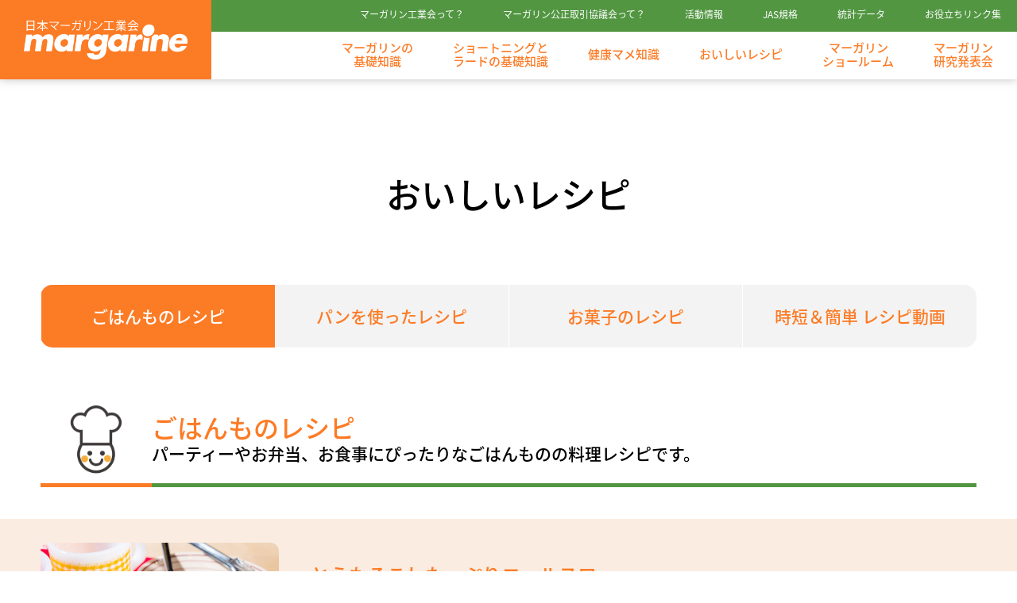

--- FILE ---
content_type: text/html; charset=UTF-8
request_url: https://j-margarine.com/recipi/gohan/corn-coleslaw/
body_size: 37047
content:
<!DOCTYPE html>
<html lang="ja"
	prefix="og: https://ogp.me/ns#"  id="html" >
<head prefix="og: http://ogp.me/ns# fb: http://ogp.me/ns/fb# article: http://ogp.me/ns/article#">
	<meta charset="UTF-8">
	<meta http-equiv="X-UA-Compatible" content="IE=edge">
	<meta name="viewport" content="width=device-width, initial-scale=1.0">
	<meta name="description" content="マーガリンについての情報とレシピ・工業会の活動など">
	<meta name="keywords" content="マーガリン工業会,マーガリン,工業会,ショートニング,ラード,食用加工油脂,ファットスプレッド,レシピ,組織図,会員,歴史,種類,広報,JAS規格,見解">
	<!--OGP-->
	<meta property='og:locale' content='ja_JP'>
	<meta name="twitter:card" content="summary" />
	<!-- <meta name="twitter:image" content="https://j-margarine.com/wordpress/wp-content/themes/theme-margarine/img/common/ogp.jpg" /> -->
		<!-- Google Tag Manager -->
	<script>(function(w,d,s,l,i){w[l]=w[l]||[];w[l].push({'gtm.start':
	new Date().getTime(),event:'gtm.js'});var f=d.getElementsByTagName(s)[0],
	j=d.createElement(s),dl=l!='dataLayer'?'&l='+l:'';j.async=true;j.src=
	'https://www.googletagmanager.com/gtm.js?id='+i+dl;f.parentNode.insertBefore(j,f);
	})(window,document,'script','dataLayer','GTM-T938DCRX');</script>
	<!-- End Google Tag Manager -->
			<meta property='og:type' content='article'>
	<meta property='og:title' content='とうもろこしたっぷりコールスロー'>
	<meta property='og:url' content='https://j-margarine.com/recipi/gohan/corn-coleslaw/'>
	<meta property='og:description' content='マーガリンを使ったレシピの詳細について'>
	<meta name="twitter:title" content="とうもろこしたっぷりコールスロー" />
	<meta name="twitter:description" content="マーガリンを使ったレシピの詳細について" />
		<meta property='og:site_name' content='日本マーガリン工業会'>
	<meta property="og:image" content="https://j-margarine.com/wordpress/wp-content/uploads/2022/11/corn-coleslaw.jpg">
<meta name="twitter:image" content="https://j-margarine.com/wordpress/wp-content/uploads/2022/11/corn-coleslaw.jpg">
	<!--OGP-->
	<meta name="robots" content="index,follow">
	<link rel="shortcut icon" href="https://j-margarine.com/wordpress/wp-content/themes/theme-margarine/img/common/favicon.ico">
	<title>とうもろこしたっぷりコールスロー | 日本マーガリン工業会</title>

		<!-- All in One SEO 4.1.8 -->
		<meta name="robots" content="max-image-preview:large" />
		<link rel="canonical" href="https://j-margarine.com/recipi/gohan/corn-coleslaw/" />
		<meta property="og:locale" content="ja_JP" />
		<meta property="og:site_name" content="日本マーガリン工業会 |" />
		<meta property="og:type" content="article" />
		<meta property="og:title" content="とうもろこしたっぷりコールスロー | 日本マーガリン工業会" />
		<meta property="og:url" content="https://j-margarine.com/recipi/gohan/corn-coleslaw/" />
		<meta property="og:image" content="https://j-margarine.com/wordpress/wp-content/uploads/2022/03/ogp.jpg" />
		<meta property="og:image:secure_url" content="https://j-margarine.com/wordpress/wp-content/uploads/2022/03/ogp.jpg" />
		<meta property="og:image:width" content="1200" />
		<meta property="og:image:height" content="630" />
		<meta property="article:published_time" content="2022-11-09T04:10:22+00:00" />
		<meta property="article:modified_time" content="2023-01-27T01:05:50+00:00" />
		<meta name="twitter:card" content="summary" />
		<meta name="twitter:title" content="とうもろこしたっぷりコールスロー | 日本マーガリン工業会" />
		<meta name="twitter:image" content="https://j-margarine.com/wordpress/wp-content/uploads/2022/03/ogp.jpg" />
		<script type="application/ld+json" class="aioseo-schema">
			{"@context":"https:\/\/schema.org","@graph":[{"@type":"WebSite","@id":"https:\/\/j-margarine.com\/#website","url":"https:\/\/j-margarine.com\/","name":"\u65e5\u672c\u30de\u30fc\u30ac\u30ea\u30f3\u5de5\u696d\u4f1a","inLanguage":"ja","publisher":{"@id":"https:\/\/j-margarine.com\/#organization"}},{"@type":"Organization","@id":"https:\/\/j-margarine.com\/#organization","name":"\u65e5\u672c\u30de\u30fc\u30ac\u30ea\u30f3\u5de5\u696d\u4f1a","url":"https:\/\/j-margarine.com\/"},{"@type":"BreadcrumbList","@id":"https:\/\/j-margarine.com\/recipi\/gohan\/corn-coleslaw\/#breadcrumblist","itemListElement":[{"@type":"ListItem","@id":"https:\/\/j-margarine.com\/#listItem","position":1,"item":{"@type":"WebPage","@id":"https:\/\/j-margarine.com\/","name":"\u30db\u30fc\u30e0","description":"\u30de\u30fc\u30ac\u30ea\u30f3\u306b\u3064\u3044\u3066\u306e\u60c5\u5831\u3068\u30ec\u30b7\u30d4\u30fb\u5de5\u696d\u4f1a\u306e\u6d3b\u52d5\u306a\u3069","url":"https:\/\/j-margarine.com\/"},"nextItem":"https:\/\/j-margarine.com\/recipi\/gohan\/corn-coleslaw\/#listItem"},{"@type":"ListItem","@id":"https:\/\/j-margarine.com\/recipi\/gohan\/corn-coleslaw\/#listItem","position":2,"item":{"@type":"WebPage","@id":"https:\/\/j-margarine.com\/recipi\/gohan\/corn-coleslaw\/","name":"\u3068\u3046\u3082\u308d\u3053\u3057\u305f\u3063\u3077\u308a\u30b3\u30fc\u30eb\u30b9\u30ed\u30fc","url":"https:\/\/j-margarine.com\/recipi\/gohan\/corn-coleslaw\/"},"previousItem":"https:\/\/j-margarine.com\/#listItem"}]},{"@type":"Person","@id":"https:\/\/j-margarine.com\/author\/user_name\/#author","url":"https:\/\/j-margarine.com\/author\/user_name\/","name":"j-margarine","image":{"@type":"ImageObject","@id":"https:\/\/j-margarine.com\/recipi\/gohan\/corn-coleslaw\/#authorImage","url":"https:\/\/secure.gravatar.com\/avatar\/873356de5c86d7f73f54884a8c11af32?s=96&d=mm&r=g","width":96,"height":96,"caption":"j-margarine"}},{"@type":"WebPage","@id":"https:\/\/j-margarine.com\/recipi\/gohan\/corn-coleslaw\/#webpage","url":"https:\/\/j-margarine.com\/recipi\/gohan\/corn-coleslaw\/","name":"\u3068\u3046\u3082\u308d\u3053\u3057\u305f\u3063\u3077\u308a\u30b3\u30fc\u30eb\u30b9\u30ed\u30fc | \u65e5\u672c\u30de\u30fc\u30ac\u30ea\u30f3\u5de5\u696d\u4f1a","inLanguage":"ja","isPartOf":{"@id":"https:\/\/j-margarine.com\/#website"},"breadcrumb":{"@id":"https:\/\/j-margarine.com\/recipi\/gohan\/corn-coleslaw\/#breadcrumblist"},"author":"https:\/\/j-margarine.com\/author\/user_name\/#author","creator":"https:\/\/j-margarine.com\/author\/user_name\/#author","image":{"@type":"ImageObject","@id":"https:\/\/j-margarine.com\/#mainImage","url":"https:\/\/j-margarine.com\/wordpress\/wp-content\/uploads\/2022\/11\/corn-coleslaw.jpg","width":500,"height":438,"caption":"\u3068\u3046\u3082\u308d\u3053\u3057\u305f\u3063\u3077\u308a\u30b3\u30fc\u30eb\u30b9\u30ed\u30fc"},"primaryImageOfPage":{"@id":"https:\/\/j-margarine.com\/recipi\/gohan\/corn-coleslaw\/#mainImage"},"datePublished":"2022-11-09T04:10:22+09:00","dateModified":"2023-01-27T01:05:50+09:00"}]}
		</script>
		<!-- All in One SEO -->

<link rel='dns-prefetch' href='//s.w.org' />
<link rel='stylesheet' id='wp-block-library-css'  href='https://j-margarine.com/wordpress/wp-includes/css/dist/block-library/style.min.css?ver=5.9.4' type='text/css' media='all' />
<style id='global-styles-inline-css' type='text/css'>
body{--wp--preset--color--black: #000000;--wp--preset--color--cyan-bluish-gray: #abb8c3;--wp--preset--color--white: #ffffff;--wp--preset--color--pale-pink: #f78da7;--wp--preset--color--vivid-red: #cf2e2e;--wp--preset--color--luminous-vivid-orange: #ff6900;--wp--preset--color--luminous-vivid-amber: #fcb900;--wp--preset--color--light-green-cyan: #7bdcb5;--wp--preset--color--vivid-green-cyan: #00d084;--wp--preset--color--pale-cyan-blue: #8ed1fc;--wp--preset--color--vivid-cyan-blue: #0693e3;--wp--preset--color--vivid-purple: #9b51e0;--wp--preset--gradient--vivid-cyan-blue-to-vivid-purple: linear-gradient(135deg,rgba(6,147,227,1) 0%,rgb(155,81,224) 100%);--wp--preset--gradient--light-green-cyan-to-vivid-green-cyan: linear-gradient(135deg,rgb(122,220,180) 0%,rgb(0,208,130) 100%);--wp--preset--gradient--luminous-vivid-amber-to-luminous-vivid-orange: linear-gradient(135deg,rgba(252,185,0,1) 0%,rgba(255,105,0,1) 100%);--wp--preset--gradient--luminous-vivid-orange-to-vivid-red: linear-gradient(135deg,rgba(255,105,0,1) 0%,rgb(207,46,46) 100%);--wp--preset--gradient--very-light-gray-to-cyan-bluish-gray: linear-gradient(135deg,rgb(238,238,238) 0%,rgb(169,184,195) 100%);--wp--preset--gradient--cool-to-warm-spectrum: linear-gradient(135deg,rgb(74,234,220) 0%,rgb(151,120,209) 20%,rgb(207,42,186) 40%,rgb(238,44,130) 60%,rgb(251,105,98) 80%,rgb(254,248,76) 100%);--wp--preset--gradient--blush-light-purple: linear-gradient(135deg,rgb(255,206,236) 0%,rgb(152,150,240) 100%);--wp--preset--gradient--blush-bordeaux: linear-gradient(135deg,rgb(254,205,165) 0%,rgb(254,45,45) 50%,rgb(107,0,62) 100%);--wp--preset--gradient--luminous-dusk: linear-gradient(135deg,rgb(255,203,112) 0%,rgb(199,81,192) 50%,rgb(65,88,208) 100%);--wp--preset--gradient--pale-ocean: linear-gradient(135deg,rgb(255,245,203) 0%,rgb(182,227,212) 50%,rgb(51,167,181) 100%);--wp--preset--gradient--electric-grass: linear-gradient(135deg,rgb(202,248,128) 0%,rgb(113,206,126) 100%);--wp--preset--gradient--midnight: linear-gradient(135deg,rgb(2,3,129) 0%,rgb(40,116,252) 100%);--wp--preset--duotone--dark-grayscale: url('#wp-duotone-dark-grayscale');--wp--preset--duotone--grayscale: url('#wp-duotone-grayscale');--wp--preset--duotone--purple-yellow: url('#wp-duotone-purple-yellow');--wp--preset--duotone--blue-red: url('#wp-duotone-blue-red');--wp--preset--duotone--midnight: url('#wp-duotone-midnight');--wp--preset--duotone--magenta-yellow: url('#wp-duotone-magenta-yellow');--wp--preset--duotone--purple-green: url('#wp-duotone-purple-green');--wp--preset--duotone--blue-orange: url('#wp-duotone-blue-orange');--wp--preset--font-size--small: 13px;--wp--preset--font-size--medium: 20px;--wp--preset--font-size--large: 36px;--wp--preset--font-size--x-large: 42px;}.has-black-color{color: var(--wp--preset--color--black) !important;}.has-cyan-bluish-gray-color{color: var(--wp--preset--color--cyan-bluish-gray) !important;}.has-white-color{color: var(--wp--preset--color--white) !important;}.has-pale-pink-color{color: var(--wp--preset--color--pale-pink) !important;}.has-vivid-red-color{color: var(--wp--preset--color--vivid-red) !important;}.has-luminous-vivid-orange-color{color: var(--wp--preset--color--luminous-vivid-orange) !important;}.has-luminous-vivid-amber-color{color: var(--wp--preset--color--luminous-vivid-amber) !important;}.has-light-green-cyan-color{color: var(--wp--preset--color--light-green-cyan) !important;}.has-vivid-green-cyan-color{color: var(--wp--preset--color--vivid-green-cyan) !important;}.has-pale-cyan-blue-color{color: var(--wp--preset--color--pale-cyan-blue) !important;}.has-vivid-cyan-blue-color{color: var(--wp--preset--color--vivid-cyan-blue) !important;}.has-vivid-purple-color{color: var(--wp--preset--color--vivid-purple) !important;}.has-black-background-color{background-color: var(--wp--preset--color--black) !important;}.has-cyan-bluish-gray-background-color{background-color: var(--wp--preset--color--cyan-bluish-gray) !important;}.has-white-background-color{background-color: var(--wp--preset--color--white) !important;}.has-pale-pink-background-color{background-color: var(--wp--preset--color--pale-pink) !important;}.has-vivid-red-background-color{background-color: var(--wp--preset--color--vivid-red) !important;}.has-luminous-vivid-orange-background-color{background-color: var(--wp--preset--color--luminous-vivid-orange) !important;}.has-luminous-vivid-amber-background-color{background-color: var(--wp--preset--color--luminous-vivid-amber) !important;}.has-light-green-cyan-background-color{background-color: var(--wp--preset--color--light-green-cyan) !important;}.has-vivid-green-cyan-background-color{background-color: var(--wp--preset--color--vivid-green-cyan) !important;}.has-pale-cyan-blue-background-color{background-color: var(--wp--preset--color--pale-cyan-blue) !important;}.has-vivid-cyan-blue-background-color{background-color: var(--wp--preset--color--vivid-cyan-blue) !important;}.has-vivid-purple-background-color{background-color: var(--wp--preset--color--vivid-purple) !important;}.has-black-border-color{border-color: var(--wp--preset--color--black) !important;}.has-cyan-bluish-gray-border-color{border-color: var(--wp--preset--color--cyan-bluish-gray) !important;}.has-white-border-color{border-color: var(--wp--preset--color--white) !important;}.has-pale-pink-border-color{border-color: var(--wp--preset--color--pale-pink) !important;}.has-vivid-red-border-color{border-color: var(--wp--preset--color--vivid-red) !important;}.has-luminous-vivid-orange-border-color{border-color: var(--wp--preset--color--luminous-vivid-orange) !important;}.has-luminous-vivid-amber-border-color{border-color: var(--wp--preset--color--luminous-vivid-amber) !important;}.has-light-green-cyan-border-color{border-color: var(--wp--preset--color--light-green-cyan) !important;}.has-vivid-green-cyan-border-color{border-color: var(--wp--preset--color--vivid-green-cyan) !important;}.has-pale-cyan-blue-border-color{border-color: var(--wp--preset--color--pale-cyan-blue) !important;}.has-vivid-cyan-blue-border-color{border-color: var(--wp--preset--color--vivid-cyan-blue) !important;}.has-vivid-purple-border-color{border-color: var(--wp--preset--color--vivid-purple) !important;}.has-vivid-cyan-blue-to-vivid-purple-gradient-background{background: var(--wp--preset--gradient--vivid-cyan-blue-to-vivid-purple) !important;}.has-light-green-cyan-to-vivid-green-cyan-gradient-background{background: var(--wp--preset--gradient--light-green-cyan-to-vivid-green-cyan) !important;}.has-luminous-vivid-amber-to-luminous-vivid-orange-gradient-background{background: var(--wp--preset--gradient--luminous-vivid-amber-to-luminous-vivid-orange) !important;}.has-luminous-vivid-orange-to-vivid-red-gradient-background{background: var(--wp--preset--gradient--luminous-vivid-orange-to-vivid-red) !important;}.has-very-light-gray-to-cyan-bluish-gray-gradient-background{background: var(--wp--preset--gradient--very-light-gray-to-cyan-bluish-gray) !important;}.has-cool-to-warm-spectrum-gradient-background{background: var(--wp--preset--gradient--cool-to-warm-spectrum) !important;}.has-blush-light-purple-gradient-background{background: var(--wp--preset--gradient--blush-light-purple) !important;}.has-blush-bordeaux-gradient-background{background: var(--wp--preset--gradient--blush-bordeaux) !important;}.has-luminous-dusk-gradient-background{background: var(--wp--preset--gradient--luminous-dusk) !important;}.has-pale-ocean-gradient-background{background: var(--wp--preset--gradient--pale-ocean) !important;}.has-electric-grass-gradient-background{background: var(--wp--preset--gradient--electric-grass) !important;}.has-midnight-gradient-background{background: var(--wp--preset--gradient--midnight) !important;}.has-small-font-size{font-size: var(--wp--preset--font-size--small) !important;}.has-medium-font-size{font-size: var(--wp--preset--font-size--medium) !important;}.has-large-font-size{font-size: var(--wp--preset--font-size--large) !important;}.has-x-large-font-size{font-size: var(--wp--preset--font-size--x-large) !important;}
</style>
<link rel='stylesheet' id='main-style-css'  href='https://j-margarine.com/wordpress/wp-content/themes/theme-margarine/style.css?ver=202601160811' type='text/css' media='all' />
<link rel="https://api.w.org/" href="https://j-margarine.com/wp-json/" /><link rel="alternate" type="application/json" href="https://j-margarine.com/wp-json/wp/v2/gohan/426" /><link rel="EditURI" type="application/rsd+xml" title="RSD" href="https://j-margarine.com/wordpress/xmlrpc.php?rsd" />
<link rel="wlwmanifest" type="application/wlwmanifest+xml" href="https://j-margarine.com/wordpress/wp-includes/wlwmanifest.xml" /> 
<link rel='shortlink' href='https://j-margarine.com/?p=426' />
<link rel="alternate" type="application/json+oembed" href="https://j-margarine.com/wp-json/oembed/1.0/embed?url=https%3A%2F%2Fj-margarine.com%2Frecipi%2Fgohan%2Fcorn-coleslaw%2F" />
<link rel="alternate" type="text/xml+oembed" href="https://j-margarine.com/wp-json/oembed/1.0/embed?url=https%3A%2F%2Fj-margarine.com%2Frecipi%2Fgohan%2Fcorn-coleslaw%2F&#038;format=xml" />
	</head>
<body class="gohan-template-default single single-gohan postid-426">
<!-- Google Tag Manager (noscript) -->
<noscript><iframe src="https://www.googletagmanager.com/ns.html?id=GTM-T938DCRX"
height="0" width="0" style="display:none;visibility:hidden"></iframe></noscript>
<!-- End Google Tag Manager (noscript) -->
<header>
		<!---------------------------------
			sp-header
		 ---------------------------------->
		<div class="sp-header">
			<div class="sp-header__header">
				<div class="sp-header__logo">
					<a class="sp-header__logo-link" href="https://j-margarine.com">
						<picture>
							<source class="sp-header__image" srcset="https://j-margarine.com/wordpress/wp-content/themes/theme-margarine/img/common/logo.webp" type="image/webp">
							<source class="sp-header__image" srcset="https://j-margarine.com/wordpress/wp-content/themes/theme-margarine/img/common/logo.png" type="image/png">
							<img class="sp-header__image" src="https://j-margarine.com/wordpress/wp-content/themes/theme-margarine/img/common/logo.png" alt="マーガリン工業会">
						</picture>
					</a>
				</div>
				<div class="sp-header__btn-wrapper">
					<span class="sp-header__menu">
						MENU
					</span>
					<div class="sp-header__btn">
						<span></span>
						<span></span>
					</div>
				</div>
			</div>
			<nav class="sp-header__nav">
				<ul class="sp-header__top-list">
					<li class="sp-header__top-item sp-header__top-item--fisrt">
						<div class="sp-header__item-flex">
							<span class="sp-header__item-title--top">マーガリン工業会って？</span>
							<div class="sp-header__top-arrow left">
								<span></span>
								<span></span>
							</div>
						</div>
						<ul class="sp-header__top-list--sub">
							<li class="sp-header__top-item--sub">
								<a href="https://j-margarine.com/about/member-list/" class="sp-header__top-link--sub">
									会員リスト
								</a>
							</li>
							<li class="sp-header__top-item--sub">
								<a href="https://j-margarine.com/about/member/" class="sp-header__top-link--sub">
									組織図
								</a>
							</li>
							<li class="sp-header__top-item--sub">
								<a href="https://j-margarine.com/about/kaicho/" class="sp-header__top-link--sub">
									会長のごあいさつ
								</a>
							</li>
							<li class="sp-header__top-item--sub">
								<a href="https://j-margarine.com/about" class="sp-header__top-link--sub">
									工業会のプロフィール
								</a>
							</li>
						</ul>
					</li>
					<li class="sp-header__top-item-one">
						<a href="https://j-margarine.com/council%20" class="sp-header__top-link">
							<span>マーガリン公正取引協議会って？</span>
							<div class="sp-header__top-arrow left">
								<span></span>
								<span></span>
							</div>
						</a>
					</li>
					<li class="sp-header__top-item-one">
						<a href="https://j-margarine.com/newslist" class="sp-header__top-link">
							<span>活動情報</span>
							<div class="sp-header__top-arrow">
								<span></span>
								<span></span>
							</div>
						</a>
					</li>
					<li class="sp-header__top-item-one">
						<a href="https://j-margarine.com/jas/jas/" class="sp-header__top-link">
							<span>JAS規格</span>
							<div class="sp-header__top-arrow left">
								<span></span>
								<span></span>
							</div>
						</a>
					</li>
					<li class="sp-header__top-item-one">
						<a href="https://j-margarine.com/datalist" class="sp-header__top-link">
							<span>統計データ</span>
							<div class="sp-header__top-arrow">
								<span></span>
								<span></span>
							</div>
						</a>
					</li>
					<li class="sp-header__top-item-one">
						<a href="https://j-margarine.com/link" class="sp-header__top-link">
							<span>お役立ちリンク集</span>
							<div class="sp-header__top-arrow left">
								<span></span>
								<span></span>
							</div>
						</a>
					</li>
				</ul>
				<ul class="sp-header__bottom-list">
					<li class="sp-header__bottom-item">
						<div class="sp-header__item-flex">
							<span class="sp-header__item-title--bottom">マーガリンの基礎知識</span>
							<div class="sp-header__bottom-arrow">
								<span></span>
								<span></span>
							</div>
						</div>
						<ul class="sp-header__bottom-list--sub">
							<li class="sp-header__bottom-item--sub">
								<a href="https://j-margarine.com/kiso/what/" class="sp-header__bottom-link--sub">
									マーガリンってなに？
								</a>
							</li>
							<li class="sp-header__bottom-item--sub">
								<a href="https://j-margarine.com/kiso/flow/" class="sp-header__bottom-link--sub">
									マーガリンができるまで
								</a>
							</li>
							<li class="sp-header__bottom-item--sub">
								<a href="https://j-margarine.com/kiso/type/" class="sp-header__bottom-link--sub">
									種類紹介
								</a>
							</li>
							<li class="sp-header__bottom-item--sub">
								<a href="https://j-margarine.com/kiso/faq/" class="sp-header__bottom-link--sub">
									よくあるQ＆A
								</a>
							</li>
						</ul>
					</li>
					<li class="sp-header__bottom-item">
						<div class="sp-header__item-flex">
							<span class="sp-header__item-title--bottom">ショートニングとラードの基礎知識</span>
							<div class="sp-header__bottom-arrow">
								<span></span>
								<span></span>
							</div>
						</div>
						<ul class="sp-header__bottom-list--sub">
							<li class="sp-header__bottom-item--sub">
								<a href="https://j-margarine.com/kiso2/short/" class="sp-header__bottom-link--sub">
									ショートニングってなに？
									
								</a>
							</li>
							<li class="sp-header__bottom-item--sub">
								<a href="https://j-margarine.com/kiso2/lard/" class="sp-header__bottom-link--sub">
									ラードってなに？
								</a>
							</li>
							<li class="sp-header__bottom-item--sub">
								<a href="https://j-margarine.com/kiso2/faq/" class="sp-header__bottom-link--sub">
									よくあるQ＆A
								</a>
							</li>
						</ul>
					</li>
					<li class="sp-header__bottom-item">
						<div class="sp-header__item-flex">
							<span class="sp-header__item-title--bottom">健康マメ知識</span>
							<div class="sp-header__bottom-arrow">
								<span></span>
								<span></span>
							</div>
						</div>
						<ul class="sp-header__bottom-list--sub">
							<li class="sp-header__bottom-item--sub">
								<a href="https://j-margarine.com/health/eiyou/" class="sp-header__bottom-link--sub">
									栄養と味覚
								</a>
							</li>
							<li class="sp-header__bottom-item--sub">
								<a href="https://j-margarine.com/health/faq/" class="sp-header__bottom-link--sub">
									健康に関するQ＆A
								</a>
							</li>
						</ul>
					</li>
					<li class="sp-header__bottom-item-one">
						<a class="sp-header__bottom-link" href="https://j-margarine.com/recipi">
							<span>おいしいレシピ</span>
							<div class="sp-header__bottom-arrow">
								<span></span>
								<span></span>
							</div>
						</a>
					</li>
					<li class="sp-header__bottom-item-one">
						<a class="sp-header__bottom-link" href="https://j-margarine.com/show">
							<span>マーガリンショールーム</span>
							<div class="sp-header__bottom-arrow">
								<span></span>
								<span></span>
							</div>
						</a>
					</li>
					<li class="sp-header__bottom-item-one">
						<a class="sp-header__bottom-link" href="https://j-margarine.com/kenkyu">
							<span>マーガリン研究会</span>
							<div class="sp-header__bottom-arrow">
								<span></span>
								<span></span>
							</div>
						</a>
					</li>
				</ul>
			</nav>
		</div>
		<!---------------------------------
			pc-header
		 ---------------------------------->
		<div class="pc-header">
			<div class="pc-header__wrapper">
				<div class="pc-header__logo">
					<a class="pc-header__logo-link" href="https://j-margarine.com">
						<picture class="pc-header__picture">
							<source class="pc-header__image" srcset="https://j-margarine.com/wordpress/wp-content/themes/theme-margarine/img/common/logo.webp" type="image/webp">
							<source class="pc-header__image" srcset="https://j-margarine.com/wordpress/wp-content/themes/theme-margarine/img/common/logo.png" type="image/png">
							<img class="pc-header__image" src="https://j-margarine.com/wordpress/wp-content/themes/theme-margarine/img/common/logo.png" alt="日本マーガリン工業会">
						</picture>
					</a>
				</div>
				<nav class="pc-header__nav">
					<div class="pc-header__top-cover">
						<ul class="pc-header__top-list">
							<li class="pc-header__top-item">
								<span class="pc-header__item-title--top">マーガリン工業会って？</span>
								<ul class="pc-header__top-list--sub">
									<li class="pc-header__top-item--sub">
										<a href="https://j-margarine.com/about/member-list/" class="pc-header__top-link--sub">
											会員リスト
										</a>
									</li>
									<li class="pc-header__top-item--sub">
										<a href="https://j-margarine.com/about/member/" class="pc-header__top-link--sub">
											組織図
										</a>
									</li>
									<li class="pc-header__top-item--sub">
										<a href="https://j-margarine.com/about/kaicho/" class="pc-header__top-link--sub">
											会長のごあいさつ
										</a>
									</li>
									<li class="pc-header__top-item--sub">
										<a href="https://j-margarine.com/about" class="pc-header__top-link--sub">
											工業会のプロフィール
										</a>
									</li>
								</ul>
							</li>
							<li class="pc-header__top-item">
								<a href="https://j-margarine.com/council%20" class="pc-header__top-link">
									マーガリン公正取引協議会って？
								</a>
							</li>
							<li class="pc-header__top-item">
								<a href="https://j-margarine.com/newslist" class="pc-header__top-link">
									活動情報
								</a>
							</li>
							<li class="pc-header__top-item">
								<a href="https://j-margarine.com/jas/jas" class="pc-header__top-link">
									JAS規格
								</a>
							</li>
							<li class="pc-header__top-item">
								<a href="https://j-margarine.com/datalist" class="pc-header__top-link">
									統計データ
								</a>
							</li>
							<li class="pc-header__top-item">
								<a href="https://j-margarine.com/link" class="pc-header__top-link">
									お役立ちリンク集
								</a>
							</li>
						</ul>
					</div>
					<div class="pc-header__bottom-cover">
						<ul class="pc-header__bottom-list">
							<li class="pc-header__bottom-item">
								<span class="pc-header__item-title--bottom">マーガリンの<br>基礎知識</span>
								<ul class="pc-header__bottom-list--sub">
									<li class="pc-header__bottom-item--sub">
										<a href="https://j-margarine.com/kiso/what/" class="pc-header__bottom-link--sub">
											マーガリンってなに？
										</a>
									</li>
									<li class="pc-header__bottom-item--sub">
										<a href="https://j-margarine.com/kiso/flow/" class="pc-header__bottom-link--sub">
											マーガリンができるまで
										</a>
									</li>
									<li class="pc-header__bottom-item--sub">
										<a href="https://j-margarine.com/kiso/type/" class="pc-header__bottom-link--sub">
											種類紹介
										</a>
									</li>
									<li class="pc-header__bottom-item--sub">
										<a href="https://j-margarine.com/kiso/faq/" class="pc-header__bottom-link--sub">
											よくあるQ＆A
										</a>
									</li>
								</ul>
							</li>
							<li class="pc-header__bottom-item">
								<span class="pc-header__item-title--bottom">ショートニングと<br>ラードの基礎知識</span>
								<ul class="pc-header__bottom-list--sub">
									<li class="pc-header__bottom-item--sub">
										<a href="https://j-margarine.com/kiso2/short/" class="pc-header__bottom-link--sub">
											ショートニングってなに？
											
										</a>
									</li>
									<li class="pc-header__bottom-item--sub">
										<a href="https://j-margarine.com/kiso2/lard/" class="pc-header__bottom-link--sub">
											ラードってなに？
										</a>
									</li>
									<li class="pc-header__bottom-item--sub">
										<a href="https://j-margarine.com/kiso2/faq/" class="pc-header__bottom-link--sub">
											よくあるQ＆A
										</a>
									</li>
								</ul>
							</li>
							<li class="pc-header__bottom-item">
								<span class="pc-header__item-title--bottom">健康マメ知識</span>
								<ul class="pc-header__bottom-list--sub">
									<li class="pc-header__bottom-item--sub">
										<a href="https://j-margarine.com/health/eiyou/" class="pc-header__bottom-link--sub">
											栄養と味覚
										</a>
									</li>
									<li class="pc-header__bottom-item--sub">
										<a href="https://j-margarine.com/health/faq/" class="pc-header__bottom-link--sub">
											健康に関するQ＆A
										</a>
									</li>
								</ul>
							</li>
							<li class="pc-header__bottom-item">
								<a href="https://j-margarine.com/recipi" class="pc-header__bottom-link">
									おいしいレシピ
								</a>
							</li>
							<li class="pc-header__bottom-item">
								<a href="https://j-margarine.com/show" class="pc-header__bottom-link">
									マーガリン<br>ショールーム
								</a>
							</li>
							<li class="pc-header__bottom-item">
								<a href="https://j-margarine.com/kenkyu" class="pc-header__bottom-link">
									マーガリン<br>研究発表会
								</a>
							</li>
						</ul>
					</div>
				</nav>
			</div>
		</div>
		
	</header>	<main id="recipe-detail">
		<div class="sub-top">
			<h1 class="sub-top__title">おいしいレシピ</h1>
			<div class="sub-top__nav--li4">
				<ul class="sub-top__list">
					<li class="sub-top__item--li4">
						<a class="sub-top__link--orange here" href="https://j-margarine.com/recipi/gohan/">
							ごはんものレシピ
						</a>
					</li>
					<li class="sub-top__item--li4">
						<a class="sub-top__link--orange" href="https://j-margarine.com/recipi/sand/">
							パンを使ったレシピ
						</a>
					</li>
					<li class="sub-top__item--li4">
						<a class="sub-top__link--orange" href="https://j-margarine.com/recipi/oyatsu/">
							お菓子のレシピ
						</a>
					</li>
					<li class="sub-top__item--li4">
						<a class="sub-top__link--orange" href="https://j-margarine.com/recipi/douga/">
							時短＆簡単&nbsp;レシピ動画
						</a>
					</li>
				</ul>
			</div>
		</div>
		<div class="sub-main">
			<div class="sub-main__header">
				<div class="sub-main__chara-cover">
					<img class="sub-main__chara-image--half " src="https://j-margarine.com/wordpress/wp-content/themes/theme-margarine/img/common/recipi-chan.png" alt="マーガリンくん">
				</div>
				<div class="sub-main__title-cover--half"> 
					<h2 class="sub-main__title--orange">ごはんものレシピ</h2>
					<span class="sub-main__title--addition">パーティーやお弁当、お食事にぴったりなごはんものの料理レシピです。</span>
				</div>
			</div>
			<div class="sub-main__border">
				<span class="sub-main__border--left"></span>
				<span class="sub-main__border--right"></span>
			</div>
			<section class="recipe-header">
				<div class="recipe-header__wrapper">
					<div class="recipe-header__image-cover">
						<img width="500" height="438" src="https://j-margarine.com/wordpress/wp-content/uploads/2022/11/corn-coleslaw.jpg" class="recipe-header__image wp-post-image" alt="とうもろこしたっぷりコールスロー" loading="lazy" srcset="https://j-margarine.com/wordpress/wp-content/uploads/2022/11/corn-coleslaw.jpg 500w, https://j-margarine.com/wordpress/wp-content/uploads/2022/11/corn-coleslaw-300x263.jpg 300w" sizes="(max-width: 500px) 100vw, 500px" />					</div>
					<div class="recipe-header__text-cover">
													<h3 class="recipe-header__title">とうもろこしたっぷりコールスロー</h3>
																			<p class="recipe-header__copy">マーガリン入りのドレッシングであえた夏向きのサラダ</p>
												<dl class="recipe-header__dl">
							<div class="recipe-header__dl--flex">
															</div>
							<div class="recipe-header__dl--flex">
															</div>
						</dl>
					</div>
				</div>
			</section>
			<div class="recipe-body">
									<section class="material">
						<div class="material__wrapper">
							<h4 class="material__title">材料
																（<span class="material__title--num">2</span>人分）
															</h4>
							<dl class="material__dl"><dt class="material__dt">とうもろこし</dt><dd class="material__dd">1本（200g）</dd><dt class="material__dt">キャベツ</dt><dd class="material__dd">2枚</dd><dt class="material__dt">マーガリン</dt><dd class="material__dd">20g</dd><dt class="material__dt">A　塩</dt><dd class="material__dd">小さじ1/4</dd><dt class="material__dt">A　こしょう</dt><dd class="material__dd">少々</dd><dt class="material__dt">A　酢</dt><dd class="material__dd">小さじ2</dd></dl>
						</div>
					</section>
								<div class="recipe-body__right">
											<section class="how">
							<div class="how__wrapper">
								<h4 class="how__title">作り方
																		（<span class="how__title--num">2</span>人分）
																	</h4>
								<ol class="how__list"><li class="how__item">とうもろこしは皮をむいてラップで包み、600Ｗの電子レンジで4分加熱する。粗熱がとれたら包丁で実をそぐ。</li><li class="how__item">キャベツはせん切りにする。</li><li class="how__item">マーガリンは耐熱容器に入れてラップをせずに電子レンジで30秒加熱する。溶けたらAを加えて混ぜ、1と2をあえる。</li></ol>
							</div>
						</section>
																<section class="point">
							<div class="point__wrapper">
								<h4 class="point__title">調理のポイント</h4>
								<ul class="point__list"><li class="point__item">マーガリンのあっさりとした風味で軽やかな味わいに仕上がります。</li></ul>
							</div>
						</section>
									</div>
			</div>
			
			
		
	</main>
		<footer class="footer">
		<div class="footer__flex">
			<div class="footer__logo">
				<img class="footer__image" src="https://j-margarine.com/wordpress/wp-content/themes/theme-margarine/img/common/logo_orange.png" alt="日本マーガリン工業会">
			</div>
			<address class="footer__address">
				〒103-0027<br>東京都中央区日本橋3-13-11　油脂工業会館2F<br><a href="tel:+81-3-3242-3770">TEL 03-3242-3770</a>　FAX 03-3242-3772
			</address>
			<div class="footer__btn">
				<a class="footer__link" href="https://j-margarine.com/contact/">
					<span class="footer__mail">
						<svg viewBox="0 0 150 98.29" width="100%" height="100%"> 
							<path class="footer__cls-1" d="M495,478.29H345V380H495Zm-140.36-9.64H485.36v-79H354.64Z" transform="translate(-345 -380)"/>
							<polygon class="footer__cls-1" points="75.38 74.1 1.91 12.39 8.11 5.01 75.36 61.49 142.25 5.02 148.47 12.38 75.38 74.1"/>
						</svg>
					</span>
					<span class="footer__btn-text">お問い合わせ</span>
				</a>
			</div>
		</div>
		<div class="footer__footer">
			<small class="sp">&copy; 日本マーガリン工業会All Rights Reserved.</small>
			<small class="pc">&copy; 2004-2026 日本マーガリン工業会All Rights Reserved.</small>
		</div>

	</footer>
	<script type='text/javascript' src='https://j-margarine.com/wordpress/wp-content/themes/theme-margarine/js/jquery-3.6.0.min.js?ver=3.6.0' id='jquery-min-js-js'></script>
<script type='text/javascript' src='https://j-margarine.com/wordpress/wp-content/themes/theme-margarine/js/header.js?ver=202601160811' id='custom-script-js'></script>
<script type='text/javascript' src='https://j-margarine.com/wordpress/wp-content/themes/theme-margarine/js/modernizr-custom.js?ver=202601160811' id='modernizr-custom-js'></script>
<script type='text/javascript' id='reload-js-extra'>
/* <![CDATA[ */
var tmp_path = {"temp_uri":"https:\/\/j-margarine.com\/wordpress\/wp-content\/themes\/theme-margarine","home_url":"https:\/\/j-margarine.com"};
/* ]]> */
</script>
<script type='text/javascript' src='https://j-margarine.com/wordpress/wp-content/themes/theme-margarine/js/reload.js?ver=202601160811' id='reload-js'></script>
	<!--  -->
	
	
</body>
</html>

--- FILE ---
content_type: text/css
request_url: https://j-margarine.com/wordpress/wp-content/themes/theme-margarine/style.css?ver=202601160811
body_size: 168964
content:
/*
Theme Name: theme-margarine
Version: 4.0
*/

@charset "UTF-8";
/*! destyle.css v3.0.2 | MIT License | https://github.com/nicolas-cusan/destyle.css */
/* Reset box-model and set borders */
/* ============================================ */
*,
::before,
::after {
  box-sizing: border-box;
  border-style: solid;
  border-width: 0;
}

/* Document */
/* ============================================ */
/**
 * 1. Correct the line height in all browsers.
 * 2. Prevent adjustments of font size after orientation changes in iOS.
 * 3. Remove gray overlay on links for iOS.
 */
html {
  line-height: 1.15;
  /* 1 */
  -webkit-text-size-adjust: 100%;
  /* 2 */
  -webkit-tap-highlight-color: transparent;
  /* 3*/
}

/* Sections */
/* ============================================ */
/**
 * Remove the margin in all browsers.
 */
body {
  margin: 0;
}

/**
 * Render the `main` element consistently in IE.
 */
main {
  display: block;
}

/* Vertical rhythm */
/* ============================================ */
p,
table,
blockquote,
address,
pre,
iframe,
form,
figure,
dl {
  margin: 0;
}

/* Headings */
/* ============================================ */
h1,
h2,
h3,
h4,
h5,
h6 {
  font-size: inherit;
  font-weight: inherit;
  margin: 0;
}

/* Lists (enumeration) */
/* ============================================ */
ul,
ol {
  margin: 0;
  padding: 0;
  list-style: none;
}

/* Lists (definition) */
/* ============================================ */
dt {
  font-weight: bold;
}

dd {
  margin-left: 0;
}

/* Grouping content */
/* ============================================ */
/**
 * 1. Add the correct box sizing in Firefox.
 * 2. Show the overflow in Edge and IE.
 */
hr {
  box-sizing: content-box;
  /* 1 */
  height: 0;
  /* 1 */
  overflow: visible;
  /* 2 */
  border-top-width: 1px;
  margin: 0;
  clear: both;
  color: inherit;
}

/**
 * 1. Correct the inheritance and scaling of font size in all browsers.
 * 2. Correct the odd `em` font sizing in all browsers.
 */
pre {
  font-family: monospace, monospace;
  /* 1 */
  font-size: inherit;
  /* 2 */
}

address {
  font-style: inherit;
}

/* Text-level semantics */
/* ============================================ */
/**
 * Remove the gray background on active links in IE 10.
 */
a {
  background-color: transparent;
  text-decoration: none;
  color: inherit;
}

/**
 * 1. Remove the bottom border in Chrome 57-
 * 2. Add the correct text decoration in Chrome, Edge, IE, Opera, and Safari.
 */
abbr[title] {
  -webkit-text-decoration: underline dotted;
  text-decoration: underline dotted;
  /* 2 */
}

/**
 * Add the correct font weight in Chrome, Edge, and Safari.
 */
b,
strong {
  font-weight: bolder;
}

/**
 * 1. Correct the inheritance and scaling of font size in all browsers.
 * 2. Correct the odd `em` font sizing in all browsers.
 */
code,
kbd,
samp {
  font-family: monospace, monospace;
  /* 1 */
  font-size: inherit;
  /* 2 */
}

/**
 * Add the correct font size in all browsers.
 */
small {
  font-size: 80%;
}

/**
 * Prevent `sub` and `sup` elements from affecting the line height in
 * all browsers.
 */
sub,
sup {
  font-size: 75%;
  line-height: 0;
  position: relative;
  vertical-align: baseline;
}

sub {
  bottom: -0.25em;
}

sup {
  top: -0.5em;
}

/* Replaced content */
/* ============================================ */
/**
 * Prevent vertical alignment issues.
 */
svg,
img,
embed,
object,
iframe {
  vertical-align: bottom;
}

/* Forms */
/* ============================================ */
/**
 * Reset form fields to make them styleable.
 * 1. Make form elements stylable across systems iOS especially.
 * 2. Inherit text-transform from parent.
 */
button,
input,
optgroup,
select,
textarea {
  -webkit-appearance: none;
  /* 1 */
  -moz-appearance: none;
  appearance: none;
  vertical-align: middle;
  color: inherit;
  font: inherit;
  background: transparent;
  padding: 0;
  margin: 0;
  border-radius: 0;
  text-align: inherit;
  text-transform: inherit;
  /* 2 */
}

/**
 * Reset radio and checkbox appearance to preserve their look in iOS.
 */
[type="checkbox"] {
  -webkit-appearance: checkbox;
  -moz-appearance: checkbox;
  appearance: checkbox;
}

[type="radio"] {
  -webkit-appearance: radio;
  -moz-appearance: radio;
  appearance: radio;
}

/**
 * Correct cursors for clickable elements.
 */
button,
[type="button"],
[type="reset"],
[type="submit"] {
  cursor: pointer;
}

button:disabled,
[type="button"]:disabled,
[type="reset"]:disabled,
[type="submit"]:disabled {
  cursor: default;
}

/**
 * Improve outlines for Firefox and unify style with input elements & buttons.
 */
:-moz-focusring {
  outline: auto;
}

select:disabled {
  opacity: inherit;
}

/**
 * Remove padding
 */
option {
  padding: 0;
}

/**
 * Reset to invisible
 */
fieldset {
  margin: 0;
  padding: 0;
  min-width: 0;
}

legend {
  padding: 0;
}

/**
 * Add the correct vertical alignment in Chrome, Firefox, and Opera.
 */
progress {
  vertical-align: baseline;
}

/**
 * Remove the default vertical scrollbar in IE 10+.
 */
textarea {
  overflow: auto;
}

/**
 * Correct the cursor style of increment and decrement buttons in Chrome.
 */
[type="number"]::-webkit-inner-spin-button,
[type="number"]::-webkit-outer-spin-button {
  height: auto;
}

/**
 * 1. Correct the outline style in Safari.
 */
[type="search"] {
  outline-offset: -2px;
  /* 1 */
}

/**
 * Remove the inner padding in Chrome and Safari on macOS.
 */
[type="search"]::-webkit-search-decoration {
  -webkit-appearance: none;
}

/**
 * 1. Correct the inability to style clickable types in iOS and Safari.
 * 2. Fix font inheritance.
 */
::-webkit-file-upload-button {
  -webkit-appearance: button;
  /* 1 */
  font: inherit;
  /* 2 */
}

/**
 * Clickable labels
 */
label[for] {
  cursor: pointer;
}

/* Interactive */
/* ============================================ */
/*
 * Add the correct display in Edge, IE 10+, and Firefox.
 */
details {
  display: block;
}

/*
 * Add the correct display in all browsers.
 */
summary {
  display: list-item;
}

/*
 * Remove outline for editable content.
 */
[contenteditable]:focus {
  outline: auto;
}

/* Tables */
/* ============================================ */
/**
1. Correct table border color inheritance in all Chrome and Safari.
*/
table {
  border-color: inherit;
  /* 1 */
  border-collapse: collapse;
}

caption {
  text-align: left;
}

td,
th {
  vertical-align: top;
  padding: 0;
}

th {
  text-align: left;
  font-weight: bold;
}

@font-face {
  font-family: "Noto";
  font-weight: 400;
  src: url(fonts/Noto/Noto-Regular.ttf) format("opentype");
}
@font-face {
  font-family: "NotoSansJP";
  font-weight: 300;
  src: url(fonts/NotoSansJP/NotoSansJP-Light.otf) format("opentype");
}
@font-face {
  font-family: "NotoSansJP";
  font-weight: 400;
  src: url(fonts/NotoSansJP/NotoSansJP-Regular.otf) format("opentype");
}
@font-face {
  font-family: "NotoSansJP";
  font-weight: 500;
  src: url(fonts/NotoSansJP/NotoSansJP-Medium.otf) format("opentype");
}
@font-face {
  font-family: "Noto";
  font-weight: 700;
  src: url(fonts/NotoSansJP/NotoSansJP-Bold.otf) format("opentype");
}
@font-face {
  font-family: "Cantarell";
  font-weight: 400;
  src: url(fonts/Cantarell/Cantarell-Regular.ttf) format("opentype");
}
/* 共通カスタマイズ
-------------------------- */
*,
*:before,
*:after {
  box-sizing: border-box;
}

html {
  font-family: "NotoSansJP", sans-serif;
  font-weight: 400;
  font-size: 10px;
}

header {
  width: 100%;
  overflow-x: hidden;
}

main {
  padding-top: 80px;
}
@media screen and (min-width: 768px) {
  main {
    padding-top: 8.3333333333vw;
  }
}
@media screen and (min-width: 1200px) {
  main {
    padding-top: 100px;
  }
}

@media screen and (min-width: 768px) {
  .sp {
    display: none;
  }
}

.pc {
  display: none;
}
@media screen and (min-width: 768px) {
  .pc {
    display: block;
  }
}

@media (min-width: 768px) {
  a[href^="tel:"] {
    pointer-events: none;
  }
}
/* SP-header 
-------------------------- */
.sp-header {
  position: fixed;
  width: 100%;
  z-index: 10000;
}
.sp-header__header {
  display: flex;
  justify-content: space-between;
  align-items: center;
  width: 100%;
  height: 80px;
  padding: 0 10px;
  background-color: #fc7b25;
}
.sp-header__logo {
  width: 180px;
}
.sp-header__logo-link {
  display: inline-block;
  width: 100%;
  height: 100%;
}
.sp-header__image {
  width: 100%;
  -o-object-fit: contain;
  object-fit: contain;
}
.sp-header__btn-wrapper {
  display: flex;
  flex-direction: column;
  justify-content: center;
  align-items: center;
  width: 60px;
  height: 60px;
  background-color: #fff;
  border-radius: 50%;
}
.sp-header__btn-wrapper.open .sp-header__btn span:first-of-type {
  top: 50%;
  transform: rotate(45deg);
}
.sp-header__btn-wrapper.open .sp-header__btn span:last-of-type {
  top: 50%;
  transform: rotate(-45deg);
}
.sp-header__menu {
  font-family: "Noto", sans-serif;
  font-size: 1.4rem;
  color: #fc7b25;
}
.sp-header__btn {
  width: 20px;
  height: 10px;
  margin-top: 5px;
  position: relative;
}
.sp-header__btn span {
  width: 100%;
  border-top: 2px solid #fc7b25;
  position: absolute;
  transition: all 0.5s;
}
.sp-header__btn span:first-of-type {
  top: 0;
}
.sp-header__btn span:last-of-type {
  bottom: 0;
}
.sp-header__nav {
  width: 100%;
  height: calc(100vh - 80px);
  background-color: #fff;
  transform: translateX(100%);
  opacity: 0;
  position: absolute;
  top: 80px;
  transition: all 0.5s;
  z-index: 10000;
  pointer-events: none;
  overflow-y: scroll;
}
.sp-header__nav.open {
  transform: translateX(0);
  opacity: 1;
  pointer-events: initial;
}
.sp-header__top-list {
  display: flex;
  flex-wrap: wrap;
  border-bottom: 1px solid #f3f3f3;
}
.sp-header__top-item,
.sp-header__top-item-one {
  width: 50%;
  padding: 15px 0 15px 15px;
  border-bottom: 1px solid #f3f3f3;
  cursor: pointer;
  display: grid;
}
@media screen and (min-width: 400px) {
  .sp-header__top-item,
  .sp-header__top-item-one {
    padding: 4vw 0 4vw 4vw;
  }
}
.sp-header__top-item:last-of-type,
.sp-header__top-item-one:last-of-type {
  border-bottom: none;
}
.sp-header__top-item.open .sp-header__top-list--sub {
  display: block;
}
.sp-header__top-item.open .sp-header__top-arrow span:first-of-type {
  top: 50%;
  transform: rotate(0);
}
.sp-header__top-item.open .sp-header__top-arrow span:last-of-type {
  top: 50%;
  transform: rotate(0);
}
.sp-header__top-link {
  display: flex;
  justify-content: space-between;
  align-items: center;
  width: 100%;
  font-size: 1.3rem;
  font-weight: 500;
  color: #fc7b25;
  gap: 10px;
}
@media screen and (min-width: 400px) {
  .sp-header__top-link {
    font-size: 3.2vw;
  }
}
.sp-header__top-list--sub {
  display: none;
  padding-left: 4vw;
  transition: all 0.5s;
}
.sp-header__top-item--sub {
  padding-top: 15px;
}
@media screen and (min-width: 400px) {
  .sp-header__top-item--sub {
    padding-top: 2vw;
  }
}
.sp-header__top-link--sub {
  display: inline-block;
  width: 100%;
  font-size: 1.3rem;
  font-weight: 300;
  color: #fc7b25;
}
@media screen and (min-width: 400px) {
  .sp-header__top-link--sub {
    font-size: 3.2vw;
  }
}
.sp-header__item-flex {
  display: flex;
  justify-content: space-between;
  align-items: center;
}
.sp-header__item-title--top {
  display: inline-block;
  font-size: 1.3rem;
  font-weight: 500;
  color: #fc7b25;
}
@media screen and (min-width: 400px) {
  .sp-header__item-title--top {
    font-size: 3.2vw;
  }
}
.sp-header__item-title--bottom {
  display: inline-block;
  font-size: 1.5rem;
  font-weight: 600;
  color: #fc7b25;
}
@media screen and (min-width: 400px) {
  .sp-header__item-title--bottom {
    font-size: 3.7vw;
  }
}
.sp-header__top-arrow {
  width: 15px;
  height: 7px;
  margin-right: 30px;
  position: relative;
  flex-shrink: 0;
}
@media screen and (min-width: 400px) {
  .sp-header__top-arrow {
    margin-right: 8vw;
  }
}
.sp-header__top-arrow.left {
  margin-right: 0;
}
.sp-header__top-arrow span {
  width: 100%;
  border-top: 1px solid #fc7b25;
  position: absolute;
  transition: all 0.5s;
}
.sp-header__top-arrow span:first-of-type {
  top: 0;
  transform: rotate(26deg);
}
.sp-header__top-arrow span:last-of-type {
  bottom: 0;
  transform: rotate(-26deg);
}
.sp-header__bottom-arrow {
  width: 20px;
  height: 10px;
  margin-right: 30px;
  position: relative;
}
@media screen and (min-width: 400px) {
  .sp-header__bottom-arrow {
    margin-right: 8vw;
  }
}
.sp-header__bottom-arrow span {
  width: 20px;
  border-top: 1px solid #fc7b25;
  position: absolute;
  transition: all 0.5s;
}
.sp-header__bottom-arrow span:first-of-type {
  top: 0;
  transform: rotate(26deg);
}
.sp-header__bottom-arrow span:last-of-type {
  bottom: 0;
  transform: rotate(-26deg);
}
.sp-header__bottom-item,
.sp-header__bottom-item-one {
  width: 100%;
  padding: 25px 0 25px 30px;
  border-bottom: 1px solid #f3f3f3;
  cursor: pointer;
}
@media screen and (min-width: 400px) {
  .sp-header__bottom-item,
  .sp-header__bottom-item-one {
    padding: 6.6666666667vw 0 6.6666666667vw 4vw;
  }
}
.sp-header__bottom-item:last-child,
.sp-header__bottom-item-one:last-child {
  border-bottom: none;
}
.sp-header__bottom-item.open .sp-header__bottom-list--sub {
  display: block;
}
.sp-header__bottom-item.open .sp-header__bottom-arrow span:first-of-type {
  top: 50%;
  transform: rotate(0);
}
.sp-header__bottom-item.open .sp-header__bottom-arrow span:last-of-type {
  top: 50%;
  transform: rotate(0);
}
.sp-header__bottom-link {
  display: flex;
  justify-content: space-between;
  align-items: center;
  width: 100%;
  font-size: 1.5rem;
  font-weight: 600;
  color: #fc7b25;
}
@media screen and (min-width: 400px) {
  .sp-header__bottom-link {
    font-size: 3.7vw;
  }
}
.sp-header__bottom-list--sub {
  display: none;
  padding-left: 4vw;
  transition: all 0.5s;
}
.sp-header__bottom-item--sub {
  padding-top: 15px;
}
@media screen and (min-width: 400px) {
  .sp-header__bottom-item--sub {
    padding-top: 2vw;
  }
}
.sp-header__bottom-link--sub {
  display: inline-block;
  width: 100%;
  padding: 15px 0;
  font-size: 1.5rem;
  font-weight: 300;
  color: #fc7b25;
}
@media screen and (min-width: 400px) {
  .sp-header__bottom-link--sub {
    padding: 2vw 0;
    font-size: 3.7vw;
  }
}
@media screen and (min-width: 768px) {
  .sp-header {
    display: none;
  }
}

/* PC-header (min-width: 768px)
-------------------------- */
.pc-header {
  display: none;
}
@media screen and (min-width: 768px) {
  .pc-header {
    display: block;
    width: 100%;
    background-color: #fff;
    box-shadow: 0 1px 10px rgba(100, 100, 100, 0.35);
    position: fixed;
    z-index: 10000;
  }
}
@media screen and (min-width: 768px) {
  .pc-header__wrapper {
    display: flex;
    width: 100%;
    height: 8.3333333333vw;
    max-height: 100px;
    margin: 0 auto;
  }
}
.pc-header__logo {
  flex-grow: 0;
  height: 100%;
  background-color: #fc7b25;
}
.pc-header__logo-link {
  display: flex;
  justify-content: center;
  align-items: center;
  width: 100%;
  height: 100%;
  padding: 0 30px;
}
.pc-header__picture {
  height: 50%;
  -o-object-fit: contain;
  object-fit: contain;
}
.pc-header__image {
  height: 100%;
  -o-object-fit: contain;
  object-fit: contain;
}
.pc-header__nav {
  width: 100%;
  background-color: #fff;
}
.pc-header__top-cover {
  background-color: #529642;
  position: relative;
  z-index: 1;
}
.pc-header__top-list {
  display: flex;
  justify-content: flex-end;
  height: 3.3333333333vw;
  max-height: 40px;
  padding: 0 10px;
  position: relative;
  z-index: 0;
}
@media screen and (min-width: 1200px) {
  .pc-header__top-list {
    padding: 0 20px;
  }
}
@media screen and (min-width: 1965px) {
  .pc-header__top-list {
    width: 1700px;
    margin-right: calc((100% - 1700px) / 2);
    margin-left: calc((100% - 1700px) / 2);
  }
}
.pc-header__top-item {
  display: flex;
  align-items: center;
  background-color: #529642;
  position: relative;
  cursor: pointer;
}
.pc-header__top-item:hover .pc-header__top-link {
  border-bottom: 2px solid #fff;
  position: relative;
  top: 1px;
}
.pc-header__top-item:nth-of-type(n + 3) {
  margin-left: 20px;
}
@media screen and (min-width: 1000px) {
  .pc-header__top-item:nth-of-type(n + 3) {
    margin-left: 30px;
  }
}
@media screen and (min-width: 1200px) {
  .pc-header__top-item:nth-of-type(n + 3) {
    margin-left: 50px;
  }
}
@media screen and (min-width: 768px) {
  .pc-header__top-item:first-of-type {
    width: 130px;
  }
}
@media screen and (min-width: 1000px) {
  .pc-header__top-item:first-of-type {
    width: 160px;
  }
}
@media screen and (min-width: 1200px) {
  .pc-header__top-item:first-of-type {
    width: 180px;
  }
}
@media screen and (min-width: 1300px) {
  .pc-header__top-item:first-of-type {
    width: 205px;
  }
}
.pc-header__top-item:last-of-type {
  margin-right: 0;
}
.pc-header__top-link {
  padding-bottom: 5px;
  font-size: 1rem;
  color: #fff;
  transition: padding-bottom 0.2s;
}
@media screen and (min-width: 1000px) {
  .pc-header__top-link {
    font-size: 1.2rem;
  }
}
@media screen and (min-width: 1300px) {
  .pc-header__top-link {
    font-size: 1.5rem;
  }
}
.pc-header__top-list--sub {
  width: 150px;
  background-color: #e4dfd8;
  border: 2px solid #fff;
  border-top: none;
  position: absolute;
  left: 0;
  bottom: 0;
  transform: translateY(-500px);
  cursor: pointer;
  transition: all 0.5s;
  opacity: 0;
  z-index: -10;
}
@media screen and (min-width: 1000px) {
  .pc-header__top-list--sub {
    width: 205px;
  }
}
.pc-header__top-list--sub.open {
  opacity: 1;
  transform: translateY(100%);
}
.pc-header__top-item--sub:hover {
  background-color: #529642;
}
.pc-header__top-item--sub + .pc-header__top-item--sub {
  border-top: 2px solid #fff;
}
.pc-header__top-link--sub {
  display: inline-block;
  width: 100%;
  height: 100%;
  padding: 5px 10px;
  font-size: 1.2vw;
  color: #fff;
  line-height: 1.75;
}
@media screen and (min-width: 1000px) {
  .pc-header__top-link--sub {
    font-size: 1.4rem;
  }
}
@media screen and (min-width: 1200px) {
  .pc-header__top-link--sub {
    font-size: 1.5rem;
  }
}
.pc-header__bottom-cover {
  width: auto;
}
.pc-header__bottom-list {
  display: flex;
  justify-content: flex-end;
  align-items: center;
  height: 5vw;
  max-height: 60px;
}
@media screen and (min-width: 1000px) {
  .pc-header__bottom-list {
    padding: 0 10px;
  }
}
@media screen and (min-width: 1200px) {
  .pc-header__bottom-list {
    padding: 0 20px;
  }
}
@media screen and (min-width: 1200px) {
  .pc-header__bottom-list {
    padding: 0 30px;
  }
}
@media screen and (min-width: 1300px) {
  .pc-header__bottom-list {
    padding: 0 50px;
  }
}
@media screen and (min-width: 1965px) {
  .pc-header__bottom-list {
    width: 1700px;
    margin-right: calc((100% - 1700px) / 2);
    margin-left: calc((100% - 1700px) / 2);
  }
}
.pc-header__bottom-item {
  display: flex;
  justify-content: center;
  align-items: center;
  width: 16.6666666667%;
  height: 100%;
  position: relative;
  cursor: pointer;
}
@media screen and (min-width: 1200px) {
  .pc-header__bottom-item {
    width: auto;
  }
}
.pc-header__bottom-item:hover .pc-header__bottom-link {
  border-bottom: 2px solid #fc7b25;
  position: relative;
  top: 1px;
}
.pc-header__bottom-item:nth-of-type(2) {
  flex-shrink: 0;
}
.pc-header__bottom-item:last-of-type {
  margin-right: 0;
}
@media screen and (min-width: 1200px) {
  .pc-header__bottom-item + .pc-header__bottom-item {
    margin-left: 50px;
  }
}
.pc-header__bottom-link {
  padding-bottom: 5px;
  text-align: center;
  font-size: 1.5vw;
  font-weight: 500;
  color: #fc7b25;
  line-height: 1.14;
}
@media screen and (min-width: 1000px) {
  .pc-header__bottom-link {
    font-size: 1.5rem;
  }
}
.pc-header__bottom-list--sub {
  width: 205px;
  background-color: #e4dfd8;
  border: 2px solid #fff;
  border-top: none;
  position: absolute;
  left: 0;
  bottom: 0;
  transform: translateY(-500px);
  cursor: pointer;
  transition: all 0.5s;
  opacity: 0;
  z-index: -10;
}
.pc-header__bottom-list--sub.open {
  opacity: 1;
  transform: translateY(100%);
}
.pc-header__bottom-item--sub:hover {
  background-color: #fc7b25;
}
.pc-header__bottom-item--sub + .pc-header__top-item--sub {
  border-top: 2px solid #fff;
}
.pc-header__bottom-link--sub {
  display: inline-block;
  width: 100%;
  height: 100%;
  padding: 5px 10px;
  font-size: 1.1vw;
  color: #fff;
  line-height: 1.75;
}
@media screen and (min-width: 1000px) {
  .pc-header__bottom-link--sub {
    font-size: 1.5rem;
  }
}
.pc-header__item-title--top {
  padding-bottom: 5px;
  font-size: 1rem;
  color: #fff;
}
@media screen and (min-width: 1000px) {
  .pc-header__item-title--top {
    font-size: 1.2rem;
  }
}
@media screen and (min-width: 1300px) {
  .pc-header__item-title--top {
    font-size: 1.5rem;
  }
}
.pc-header__item-title--bottom {
  padding-bottom: 5px;
  text-align: center;
  font-size: 1.5vw;
  font-weight: 500;
  color: #fc7b25;
  line-height: 1.14;
}
@media screen and (min-width: 1000px) {
  .pc-header__item-title--bottom {
    font-size: 1.5rem;
  }
}

/* footer
-------------------------- */
.footer {
  display: flex;
  flex-direction: column;
  align-items: center;
  padding-top: 8vw;
  background-color: #f3f3f3;
}
@media screen and (min-width: 768px) {
  .footer {
    padding-top: 0;
  }
}
.footer__flex {
  display: flex;
  flex-direction: column;
  align-items: center;
}
@media screen and (min-width: 768px) {
  .footer__flex {
    flex-direction: row;
    align-items: flex-start;
    width: 100%;
    max-width: 1920px;
    margin: 0 auto;
    padding: 40px 4%;
  }
}
.footer__logo {
  width: 47.2vw;
  max-width: 354px;
  margin: 0 auto;
}
@media screen and (min-width: 768px) {
  .footer__logo {
    width: 18.4375vw;
    margin: 0;
  }
}
.footer__image {
  width: 100%;
  -o-object-fit: contain;
  object-fit: contain;
}
.footer__address {
  display: inline-block;
  margin-top: 5.3vw;
  font-size: 3.2vw;
  font-weight: 300;
  color: #000;
  line-height: 1.75;
}
@media screen and (min-width: 768px) {
  .footer__address {
    margin: 0 0 0 4.1666666667vw;
    font-size: 1.35vw;
  }
}
@media screen and (min-width: 1920px) {
  .footer__address {
    font-size: 2.6rem;
  }
}
.footer__btn {
  width: 70%;
  max-width: 470px;
  height: 13.3vw;
  margin-top: 5.3vw;
  border: solid 2px #fc7b25;
  border-radius: 2vw;
  overflow: hidden;
  transition: all 1s;
}
@media screen and (min-width: 768px) {
  .footer__btn {
    width: 30%;
    height: 60px;
    margin: 0 0 0 auto;
    border-radius: 15px;
  }
}
@media screen and (min-width: 1200px) {
  .footer__btn {
    height: 80px;
  }
}
.footer__btn:hover {
  background-color: #fc7b25;
}
.footer__btn:hover .footer__btn-text {
  color: #fff;
}
.footer__btn:hover .footer__cls-1 {
  fill: #fff;
}
.footer__link {
  display: flex;
  justify-content: center;
  align-items: center;
  width: 100%;
  height: 100%;
  transition: all 1s linear;
}
.footer__mail {
  display: flex;
  align-items: center;
  width: 4.8vw;
  max-width: 36px;
  height: 3.3333333333vw;
  min-height: 25px;
  position: relative;
  top: 2px;
  transition: all 1s linear;
  -webkit-transition: -webkit-transform 1s linear;
}
.footer__cls-1 {
  fill: #fc7b25;
  transition: all 1s;
  -webkit-transition: -webkit-transform 1s linear;
}
.footer__btn-text {
  padding-left: 20px;
  font-size: 3.73vw;
  font-weight: 500;
  color: #fc7b25;
  transition: all 1s;
}
@media screen and (min-width: 768px) {
  .footer__btn-text {
    font-size: 1.4rem;
  }
}
@media screen and (min-width: 1000px) {
  .footer__btn-text {
    font-size: 2.1rem;
  }
}
.footer__footer {
  display: flex;
  justify-content: center;
  width: 100%;
  margin-top: 4vw;
  background-color: #fc7b25;
}
@media screen and (min-width: 768px) {
  .footer__footer {
    margin-top: 0;
  }
}
.footer__footer small {
  text-align: center;
  font-size: 3.2vw;
  font-weight: 500;
  color: #fff;
  line-height: 1.75;
}
@media screen and (min-width: 768px) {
  .footer__footer small {
    font-size: 1.2rem;
    line-height: 2;
  }
}
@media screen and (min-width: 1000px) {
  .footer__footer small {
    font-size: 1.8rem;
  }
}

/* sub-page のカスタマイズ
-------------------------- */
.sub-top {
  width: 100%;
  padding: 0 4%;
  padding-top: 9.3vw;
}
@media screen and (min-width: 768px) {
  .sub-top {
    max-width: 1700px;
    margin: 0 auto;
    max-width: calc(1700px + 8%);
  }
}
.sub-top__title {
  text-align: center;
  font-size: 5.8vw;
  font-weight: 500;
  color: #000;
}
@media screen and (min-width: 768px) {
  .sub-top__title {
    font-size: 2.9rem;
  }
}
@media screen and (min-width: 1000px) {
  .sub-top__title {
    font-size: 4.4rem;
  }
}
.sub-top__nav,
.sub-top__nav--li4,
.sub-top__nav--li3,
.sub-top__nav--li2 {
  margin-top: 6.67vw;
}
@media screen and (min-width: 768px) {
  .sub-top__nav,
  .sub-top__nav--li4,
  .sub-top__nav--li3,
  .sub-top__nav--li2 {
    margin: 60px auto 0;
  }
}
@media screen and (min-width: 1000px) {
  .sub-top__nav,
  .sub-top__nav--li4,
  .sub-top__nav--li3,
  .sub-top__nav--li2 {
    margin-top: 90px;
  }
}
@media screen and (min-width: 768px) {
  .sub-top__nav--li2 {
    width: 80%;
    max-width: 850px;
  }
}
@media screen and (min-width: 768px) {
  .sub-top__nav--li3 {
    max-width: 1270px;
  }
}
.sub-top__list {
  display: flex;
  flex-wrap: wrap;
}
@media screen and (min-width: 768px) {
  .sub-top__list {
    border-radius: 15px;
    overflow: hidden;
  }
}
.sub-top__item,
.sub-top__item--li4,
.sub-top__item--li3,
.sub-top__item--li2 {
  display: flex;
  width: 50%;
}
.sub-top__item:nth-of-type(2n),
.sub-top__item--li4:nth-of-type(2n),
.sub-top__item--li3:nth-of-type(2n),
.sub-top__item--li2:nth-of-type(2n) {
  border-left: 1px solid #fff;
  border-top-right-radius: 2vw;
  border-bottom-right-radius: 2vw;
  overflow: hidden;
}
@media screen and (min-width: 400px) {
  .sub-top__item:nth-of-type(2n),
  .sub-top__item--li4:nth-of-type(2n),
  .sub-top__item--li3:nth-of-type(2n),
  .sub-top__item--li2:nth-of-type(2n) {
    border-top-right-radius: 15px;
    border-bottom-right-radius: 15px;
  }
}
@media screen and (min-width: 768px) {
  .sub-top__item:nth-of-type(2n),
  .sub-top__item--li4:nth-of-type(2n),
  .sub-top__item--li3:nth-of-type(2n),
  .sub-top__item--li2:nth-of-type(2n) {
    border-left: none;
    overflow: initial;
    border-radius: 0;
  }
}
.sub-top__item:nth-of-type(2n + 1),
.sub-top__item--li4:nth-of-type(2n + 1),
.sub-top__item--li3:nth-of-type(2n + 1),
.sub-top__item--li2:nth-of-type(2n + 1) {
  border-top-left-radius: 2vw;
  border-bottom-left-radius: 2vw;
  overflow: hidden;
}
@media screen and (min-width: 400px) {
  .sub-top__item:nth-of-type(2n + 1),
  .sub-top__item--li4:nth-of-type(2n + 1),
  .sub-top__item--li3:nth-of-type(2n + 1),
  .sub-top__item--li2:nth-of-type(2n + 1) {
    border-top-left-radius: 15px;
    border-bottom-left-radius: 15px;
  }
}
@media screen and (min-width: 768px) {
  .sub-top__item:nth-of-type(2n + 1),
  .sub-top__item--li4:nth-of-type(2n + 1),
  .sub-top__item--li3:nth-of-type(2n + 1),
  .sub-top__item--li2:nth-of-type(2n + 1) {
    border-left: none;
    overflow: initial;
    border-radius: 0;
  }
}
.sub-top__item:nth-of-type(n + 3),
.sub-top__item--li4:nth-of-type(n + 3),
.sub-top__item--li3:nth-of-type(n + 3),
.sub-top__item--li2:nth-of-type(n + 3) {
  border-top: 1px solid #fff;
}
@media screen and (min-width: 768px) {
  .sub-top__item:nth-of-type(n + 3),
  .sub-top__item--li4:nth-of-type(n + 3),
  .sub-top__item--li3:nth-of-type(n + 3),
  .sub-top__item--li2:nth-of-type(n + 3) {
    border-top: none;
  }
}
@media screen and (min-width: 768px) {
  .sub-top__item:nth-of-type(n + 1),
  .sub-top__item--li4:nth-of-type(n + 1),
  .sub-top__item--li3:nth-of-type(n + 1),
  .sub-top__item--li2:nth-of-type(n + 1) {
    border-left: 1px solid #fff;
  }
}
@media screen and (min-width: 768px) {
  .sub-top__item--li2 {
    width: 50%;
  }
}
@media screen and (min-width: 768px) {
  .sub-top__item--li3 {
    width: 33.3%;
  }
}
@media screen and (min-width: 768px) {
  .sub-top__item--li4 {
    width: 25%;
  }
}
.sub-top__link,
.sub-top__link--dammy,
.sub-top__link--green,
.sub-top__link--orange {
  display: inline-block;
  width: 100%;
  height: 100%;
  text-align: center;
  font-size: 2.8vw;
  font-weight: 500;
  line-height: 3.8;
  background-color: #f3f3f3;
  transition: all 0.5s;
}
@media screen and (min-width: 768px) {
  .sub-top__link,
  .sub-top__link--dammy,
  .sub-top__link--green,
  .sub-top__link--orange {
    font-size: 1.4rem;
  }
}
@media screen and (min-width: 1000px) {
  .sub-top__link,
  .sub-top__link--dammy,
  .sub-top__link--green,
  .sub-top__link--orange {
    font-size: 2.1rem;
  }
}
.sub-top__link--orange {
  color: #fc7b25;
}
.sub-top__link--orange:hover {
  color: #fff;
  background-color: #fc7b25;
}
.sub-top__link--orange.here {
  color: #fff;
  background-color: #fc7b25;
}
.sub-top__link--green {
  color: #529642;
}
.sub-top__link--green:hover {
  color: #fff;
  background-color: #529642;
}
.sub-top__link--green.here {
  color: #fff;
  background-color: #529642;
}
.sub-main {
  margin-top: 10.7vw;
  padding: 0 4%;
  padding-bottom: 9.3vw;
}
@media screen and (min-width: 768px) {
  .sub-main {
    max-width: 1700px;
    margin: 0 auto;
    max-width: calc(1700px + 8%);
    margin-top: 50px;
  }
}
@media screen and (min-width: 1000px) {
  .sub-main {
    margin-top: 70px;
  }
}
.sub-main__header {
  display: flex;
  align-items: center;
}
@media screen and (min-width: 1000px) {
  .sub-main__header {
    margin-top: 30px;
  }
}
.sub-main__chara-cover {
  display: flex;
  justify-content: center;
  align-items: center;
  width: 20.5333333333vw;
  flex-shrink: 0;
}
@media screen and (min-width: 768px) {
  .sub-main__chara-cover {
    width: 10.9375vw;
  }
}
.sub-main__chara-image {
  display: block;
  width: 19.6vw;
  -o-object-fit: contain;
  object-fit: contain;
}
@media screen and (min-width: 768px) {
  .sub-main__chara-image {
    width: 9.1145833333vw;
    max-width: 175px;
  }
}
.sub-main__chara-image--half {
  display: block;
  width: 50%;
  max-width: 80px;
  -o-object-fit: contain;
  object-fit: contain;
}
@media screen and (min-width: 768px) {
  .sub-main__chara-image--half {
    width: 80%;
  }
}
@media screen and (min-width: 1000px) {
  .sub-main__chara-image--half {
    width: 50%;
    max-width: 80px;
  }
}
.sub-main__title-cover--half {
  display: flex;
  flex-direction: column;
  justify-content: flex-end;
}
.sub-main__title,
.sub-main__title--green,
.sub-main__title--orange {
  font-size: 4.13vw;
  font-weight: 500;
}
@media screen and (min-width: 768px) {
  .sub-main__title,
  .sub-main__title--green,
  .sub-main__title--orange {
    font-size: 3.2rem;
  }
}
.sub-main__title--orange {
  color: #fc7b25;
}
.sub-main__title--green {
  color: #529642;
}
.sub-main__title--addition {
  display: block;
  font-size: 2.8vw;
  font-weight: 500;
  line-height: 1.5;
  color: #000;
}
@media screen and (min-width: 768px) {
  .sub-main__title--addition {
    font-size: 2.1rem;
  }
}
.sub-main__title--normal {
  display: block;
  font-size: 2.8vw;
  font-weight: 300;
  line-height: 1.5;
  color: #000;
}
@media screen and (min-width: 768px) {
  .sub-main__title--normal {
    font-size: 2.1rem;
  }
}
.sub-main__section + .sub-main__section {
  margin-top: 10vw;
}
@media screen and (min-width: 768px) {
  .sub-main__section + .sub-main__section {
    margin-top: 50px;
  }
}
.sub-main__border {
  display: flex;
  margin-top: 10px;
}
.sub-main__border--left {
  flex-shrink: 0;
  display: inline-block;
  width: 20.5333333333vw;
  border-top: solid 5px #fc7b25;
}
@media screen and (min-width: 768px) {
  .sub-main__border--left {
    width: 10.9375vw;
  }
}
.sub-main__border--right {
  display: inline-block;
  width: 100%;
  border-top: solid 5px #529642;
}
.sub-main__body {
  margin-top: 6.67vw;
}
@media screen and (min-width: 768px) {
  .sub-main__body {
    margin-top: 30px;
  }
}
.sub-main__sub-title,
.sub-main__sub-title--green,
.sub-main__sub-title--orange {
  font-size: 1.9rem;
  font-weight: 500;
  line-height: 1.75;
}
@media screen and (min-width: 400px) {
  .sub-main__sub-title,
  .sub-main__sub-title--green,
  .sub-main__sub-title--orange {
    font-size: 3.2vw;
  }
}
@media screen and (min-width: 768px) {
  .sub-main__sub-title,
  .sub-main__sub-title--green,
  .sub-main__sub-title--orange {
    font-size: 2.4rem;
  }
}
.sub-main__sub-title--orange {
  color: #fc7b25;
}
.sub-main__sub-title--green {
  color: #529642;
}
@media screen and (min-width: 768px) {
  .sub-main__content {
    display: flex;
    flex-direction: row-reverse;
    margin-top: 10px;
  }
}
.sub-main__content--reverse {
  margin-top: 20px;
}
@media screen and (min-width: 768px) {
  .sub-main__content--reverse {
    display: flex;
    margin-top: 40px;
  }
}
.sub-main__image-cover,
.sub-main__image-cover--reverse {
  width: 100%;
  max-width: 680px;
}
@media screen and (min-width: 768px) {
  .sub-main__image-cover,
  .sub-main__image-cover--reverse {
    flex-grow: 0;
    width: calc(50% - 50px);
    margin: 0 0 0 50px;
  }
}
.sub-main__image-cover--reverse {
  margin: 0 50px 0 0;
}
.sub-main__image {
  width: 100%;
  -o-object-fit: cover;
  object-fit: cover;
  border-radius: 15px;
}
.sub-main__text-content {
  margin-top: 4vw;
}
@media screen and (min-width: 768px) {
  .sub-main__text-content {
    flex-grow: 1;
    margin-top: 0;
    width: 50%;
  }
}
.sub-main__copy,
.sub-main__copy--link {
  font-size: 1.5rem;
  font-weight: 300;
  color: #000;
  line-height: 1.75;
}
@media screen and (min-width: 400px) {
  .sub-main__copy,
  .sub-main__copy--link {
    font-size: 2.8vw;
  }
}
@media screen and (min-width: 768px) {
  .sub-main__copy,
  .sub-main__copy--link {
    font-size: 1.5rem;
  }
}
@media screen and (min-width: 1000px) {
  .sub-main__copy,
  .sub-main__copy--link {
    font-size: 1.8rem;
  }
}
@media screen and (min-width: 1920px) {
  .sub-main__copy,
  .sub-main__copy--link {
    font-size: 2.1rem;
  }
}
.sub-main__copy--mt {
  margin: 2.625rem 0;
  font-size: 1.5rem;
  font-weight: 300;
  color: #000;
  line-height: 1.75;
}
@media screen and (min-width: 400px) {
  .sub-main__copy--mt {
    font-size: 2.8vw;
  }
}
@media screen and (min-width: 768px) {
  .sub-main__copy--mt {
    font-size: 1.5rem;
  }
}
@media screen and (min-width: 1000px) {
  .sub-main__copy--mt {
    font-size: 1.8rem;
  }
}
@media screen and (min-width: 1920px) {
  .sub-main__copy--mt {
    font-size: 2.1rem;
  }
}
@media screen and (min-width: 400px) {
  .sub-main__copy--mt {
    margin: 4.9vw 0;
  }
}
@media screen and (min-width: 768px) {
  .sub-main__copy--mt {
    margin: 2.625rem 0;
  }
}
@media screen and (min-width: 1000px) {
  .sub-main__copy--mt {
    margin: 3.15rem 0;
  }
}
@media screen and (min-width: 1920px) {
  .sub-main__copy--mt {
    margin: 3.675rem 0;
  }
}
.sub-main__copy--link {
  border-bottom: solid 1px #000;
  transition: color border 0.3s;
}
.sub-main__copy--link:hover {
  color: #fc7b25;
  border-bottom: solid 1px #fc7b25;
}
.sub-main__copy--bold {
  font-weight: 500;
}
.sub-main__link--green {
  font-size: 1.5rem;
  font-weight: 300;
  color: #000;
  line-height: 1.75;
  border-bottom: solid 1px #000;
  transition: color border 0.3s;
}
@media screen and (min-width: 400px) {
  .sub-main__link--green {
    font-size: 2.8vw;
  }
}
@media screen and (min-width: 768px) {
  .sub-main__link--green {
    font-size: 1.5rem;
  }
}
@media screen and (min-width: 1000px) {
  .sub-main__link--green {
    font-size: 1.8rem;
  }
}
@media screen and (min-width: 1920px) {
  .sub-main__link--green {
    font-size: 2.1rem;
  }
}
.sub-main__link--green:hover {
  color: #529642;
  border-bottom: solid 1px #529642;
}

.sub-column {
  max-width: 1700px;
  margin: 0 auto;
  margin-top: 16vw;
}
@media screen and (min-width: 768px) {
  .sub-column {
    margin-top: 70px;
  }
}
.sub-column__header {
  display: inline-block;
  padding-left: 8.6666666667vw;
  padding-right: 20px;
  background: 10px center no-repeat url("img/common/bulb.png");
  background-size: 5.7333333333vw;
  background-color: #fc7b25;
  border-top-left-radius: 1.3vw;
  border-top-right-radius: 1.3vw;
}
@media screen and (min-width: 400px) {
  .sub-column__header {
    border-top-left-radius: 10px;
    border-top-right-radius: 10px;
  }
}
@media screen and (min-width: 768px) {
  .sub-column__header {
    padding-left: 45px;
    background-size: 32px;
  }
}
.sub-column__header-text {
  display: inline-block;
  font-size: 1.7rem;
  font-weight: 500;
  color: #fff;
  line-height: 2;
}
@media screen and (min-width: 400px) {
  .sub-column__header-text {
    font-size: 3.2vw;
  }
}
@media screen and (min-width: 768px) {
  .sub-column__header-text {
    font-size: 2.4rem;
  }
}
.sub-column__body {
  display: flex;
  flex-direction: column;
  align-items: center;
  padding: 5.3vw 4vw 6vw;
  background-color: #fff0d9;
}
@media screen and (min-width: 768px) {
  .sub-column__body {
    padding: 50px 15px 60px;
  }
}
.sub-column__title {
  text-align: center;
  font-size: 1.7rem;
  font-weight: 500;
  color: #fc7b25;
  position: relative;
}
@media screen and (min-width: 400px) {
  .sub-column__title {
    font-size: 3.2vw;
  }
}
@media screen and (min-width: 768px) {
  .sub-column__title {
    font-size: 2.4rem;
  }
}
.sub-column__title::before {
  content: "";
  display: block;
  width: 8.6666666667vw;
  height: 5px;
  margin-right: 3.2vw;
  border-top: solid 1px #fc7b25;
  border-bottom: solid 1px #fc7b25;
  position: absolute;
  top: 50%;
  left: -11.8666666667vw;
  transform: translateY(-50%);
}
.sub-column__title::after {
  content: "";
  display: block;
  width: 8.6666666667vw;
  height: 5px;
  margin-left: 3.2vw;
  border-top: solid 1px #fc7b25;
  border-bottom: solid 1px #fc7b25;
  position: absolute;
  top: 50%;
  right: -11.8666666667vw;
  transform: translateY(-50%);
}
.sub-column__title--break {
  display: block;
}
@media screen and (min-width: 400px) {
  .sub-column__title--break {
    display: none;
  }
}
@media screen and (min-width: 768px) {
  .sub-column__list {
    display: flex;
  }
}
.sub-column__item {
  margin-top: 4vw;
}
@media screen and (min-width: 768px) {
  .sub-column__item {
    width: 50%;
    padding: 0 15px;
  }
}
.sub-column__sub-title {
  font-size: 1.5rem;
  font-weight: 300;
  color: #000;
  line-height: 1.75;
  font-weight: 500;
}
@media screen and (min-width: 400px) {
  .sub-column__sub-title {
    font-size: 2.8vw;
  }
}
@media screen and (min-width: 768px) {
  .sub-column__sub-title {
    font-size: 1.5rem;
  }
}
@media screen and (min-width: 1000px) {
  .sub-column__sub-title {
    font-size: 1.8rem;
  }
}
@media screen and (min-width: 1920px) {
  .sub-column__sub-title {
    font-size: 2.1rem;
  }
}
.sub-column__copy {
  font-size: 1.5rem;
  font-weight: 300;
  color: #000;
  line-height: 1.75;
}
@media screen and (min-width: 400px) {
  .sub-column__copy {
    font-size: 2.8vw;
  }
}
@media screen and (min-width: 768px) {
  .sub-column__copy {
    font-size: 1.5rem;
  }
}
@media screen and (min-width: 1000px) {
  .sub-column__copy {
    font-size: 1.8rem;
  }
}
@media screen and (min-width: 1920px) {
  .sub-column__copy {
    font-size: 2.1rem;
  }
}

/* faq のカスタマイズ
-------------------------- */
.faq__item {
  padding: 6vw 0;
  border-bottom: solid 1px #d7cbbb;
}
@media screen and (min-width: 768px) {
  .faq__item {
    padding: 40px 0;
  }
}
@media screen and (min-width: 768px) {
  .faq__item:first-of-type {
    padding: 10px 0 40px;
  }
}
.faq__header {
  display: flex;
  justify-content: space-between;
}
.faq__mark,
.faq__a,
.faq__q {
  display: flex;
  align-items: center;
  justify-content: center;
  flex-shrink: 0;
  width: 3rem;
  height: 3rem;
  margin-right: 15px;
  border-radius: 50%;
  font-family: "Cantarell", sans-serif;
  font-size: 1.8rem;
  color: #fff;
}
@media screen and (min-width: 400px) {
  .faq__mark,
  .faq__a,
  .faq__q {
    width: 8vw;
    height: 8vw;
    font-size: 4.27vw;
  }
}
@media screen and (min-width: 768px) {
  .faq__mark,
  .faq__a,
  .faq__q {
    width: 5rem;
    height: 5rem;
    font-size: 3rem;
  }
}
.faq__q {
  background-color: #d7cbbb;
}
.faq__title {
  width: 70vw;
  margin-left: 0;
  margin-right: auto;
  font-size: 1.8rem;
  font-weight: 500;
  color: #fc7b25;
  line-height: 8vw;
}
@media screen and (min-width: 400px) {
  .faq__title {
    font-size: 3.2vw;
  }
}
@media screen and (min-width: 768px) {
  .faq__title {
    width: 100%;
    font-size: 1.8rem;
    line-height: 5rem;
  }
}
@media screen and (min-width: 1000px) {
  .faq__title {
    font-size: 2.1rem;
  }
}
@media screen and (min-width: 1920px) {
  .faq__title {
    font-size: 2.4rem;
  }
}
.faq__btn {
  flex-shrink: 0;
  width: 3rem;
  height: 3rem;
  margin-left: 15px;
  border: solid 2px #d7cbbb;
  border-radius: 50%;
  position: relative;
}
@media screen and (min-width: 400px) {
  .faq__btn {
    width: 8vw;
    height: 8vw;
  }
}
@media screen and (min-width: 768px) {
  .faq__btn {
    display: none;
  }
}
.faq__btn span {
  display: inline-block;
  width: 50%;
  border-bottom: solid 2px #d7cbbb;
  position: absolute;
  top: 50%;
  left: 50%;
  transform: translateX(-50%);
}
.faq__btn span:first-of-type {
  transform: translateX(-50%) rotate(90deg);
  transition: transform 0.3s;
}
.faq__btn.open span:first-of-type {
  transform: translateX(-50%) rotate(180deg);
}
.faq__body {
  display: flex;
  height: 0;
  padding: 0;
  overflow: hidden;
  margin-top: 15px;
  opacity: 0;
  transition: 0.8s;
}
.faq__body.open {
  height: auto;
  padding: 10px 0;
  opacity: 1;
}
@media screen and (min-width: 768px) {
  .faq__body {
    height: auto;
    margin-top: 30px;
    opacity: 1;
  }
}
.faq__a {
  background-color: #fc7b25;
}
@media screen and (min-width: 768px) {
  .faq__text-content {
    margin-top: 10px;
  }
}
.faq__copy {
  font-size: 1.5rem;
  font-weight: 300;
  color: #000;
  line-height: 1.75;
}
@media screen and (min-width: 400px) {
  .faq__copy {
    font-size: 2.8vw;
  }
}
@media screen and (min-width: 768px) {
  .faq__copy {
    font-size: 1.5rem;
  }
}
@media screen and (min-width: 1000px) {
  .faq__copy {
    font-size: 1.8rem;
  }
}
@media screen and (min-width: 1920px) {
  .faq__copy {
    font-size: 2.1rem;
  }
}
.faq__link {
  border-bottom: solid 1px #000;
  transition: color border 0.3s;
}
.faq__link:hover {
  color: #fc7b25;
  border-bottom: solid 1px #fc7b25;
}

/* headline のカスタマイズ
-------------------------- */
.headline-n1,
.headline-n1--green,
.headline-n1--orange {
  padding-left: 3.2rem;
  font-size: 1.6rem;
  font-weight: 500;
  color: #000;
  line-height: 1.75;
  position: relative;
  overflow: hidden;
}
@media screen and (min-width: 400px) {
  .headline-n1,
  .headline-n1--green,
  .headline-n1--orange {
    padding-left: 6.4vw;
    font-size: 3.2vw;
  }
}
@media screen and (min-width: 768px) {
  .headline-n1,
  .headline-n1--green,
  .headline-n1--orange {
    padding-left: 3.2rem;
    font-size: 1.6rem;
  }
}
@media screen and (min-width: 1000px) {
  .headline-n1,
  .headline-n1--green,
  .headline-n1--orange {
    padding-left: 4.2rem;
    font-size: 2.1rem;
  }
}
@media screen and (min-width: 1920px) {
  .headline-n1,
  .headline-n1--green,
  .headline-n1--orange {
    padding-left: 4.8rem;
    font-size: 2.4rem;
  }
}
.headline-n1::before,
.headline-n1--green::before,
.headline-n1--orange::before {
  position: absolute;
  top: -100%;
  left: -1.6rem;
  width: 3.2rem;
  height: 200%;
  content: "";
  transform: rotate(33deg);
  background: #fff;
}
@media screen and (min-width: 400px) {
  .headline-n1::before,
  .headline-n1--green::before,
  .headline-n1--orange::before {
    width: 6.4vw;
    left: -3.2vw;
  }
}
@media screen and (min-width: 768px) {
  .headline-n1::before,
  .headline-n1--green::before,
  .headline-n1--orange::before {
    width: 3.2rem;
    left: -1.6rem;
  }
}
@media screen and (min-width: 1000px) {
  .headline-n1::before,
  .headline-n1--green::before,
  .headline-n1--orange::before {
    width: 4.2rem;
    left: -2.1rem;
  }
}
@media screen and (min-width: 1920px) {
  .headline-n1::before,
  .headline-n1--green::before,
  .headline-n1--orange::before {
    width: 4.8rem;
    left: -2.4rem;
  }
}
.headline-n1--orange {
  background-color: #fff0d9;
  border-bottom: solid 2px #fc7b25;
}
.headline-n1--green {
  background-color: #dfecdb;
  border-bottom: solid 2px #529642;
}

.headline-n2,
.headline-n2--green {
  text-align: center;
  font-size: 1.7rem;
  font-weight: 500;
}
@media screen and (min-width: 400px) {
  .headline-n2,
  .headline-n2--green {
    font-size: 3.2vw;
  }
}
@media screen and (min-width: 768px) {
  .headline-n2,
  .headline-n2--green {
    font-size: 2.4rem;
  }
}
.headline-n2--before,
.headline-n2--green::before {
  content: "";
  display: inline-block;
  width: 8.6666666667vw;
  height: 5px;
  margin-right: 3.2vw;
  border-top: solid 1px;
  border-bottom: solid 1px;
  transform: translateY(-50%);
}
.headline-n2--after,
.headline-n2--green::after {
  content: "";
  display: inline-block;
  width: 8.6666666667vw;
  height: 5px;
  margin-left: 3.2vw;
  border-top: solid 1px;
  border-bottom: solid 1px;
  transform: translateY(-50%);
}
.headline-n2--green {
  color: #529642;
}
.headline-n2--green::before {
  border-top: solid 1px #529642;
  border-bottom: solid 1px #529642;
}
.headline-n2--green::after {
  border-top: solid 1px #529642;
  border-bottom: solid 1px #529642;
}

@font-face {
  font-family: "Noto";
  font-weight: 400;
  src: url(fonts/Noto/Noto-Regular.ttf) format("opentype");
}
@font-face {
  font-family: "NotoSansJP";
  font-weight: 300;
  src: url(fonts/NotoSansJP/NotoSansJP-Light.otf) format("opentype");
}
@font-face {
  font-family: "NotoSansJP";
  font-weight: 400;
  src: url(fonts/NotoSansJP/NotoSansJP-Regular.otf) format("opentype");
}
@font-face {
  font-family: "NotoSansJP";
  font-weight: 500;
  src: url(fonts/NotoSansJP/NotoSansJP-Medium.otf) format("opentype");
}
@font-face {
  font-family: "Noto";
  font-weight: 700;
  src: url(fonts/NotoSansJP/NotoSansJP-Bold.otf) format("opentype");
}
@font-face {
  font-family: "Cantarell";
  font-weight: 400;
  src: url(fonts/Cantarell/Cantarell-Regular.ttf) format("opentype");
}
/* top
-------------------------- */
.top {
  position: relative;
}
.top__wrapper {
  width: 100%;
  height: 63.6vw;
}
@media screen and (min-width: 768px) {
  .top__wrapper {
    height: 35.9895833333vw;
  }
}
.top__box {
  width: 68vw;
  position: absolute;
  bottom: 8.6666666667vw;
  right: 30px;
}
@media screen and (min-width: 768px) {
  .top__box {
    width: 43.2291666667vw;
    bottom: 8.3333333333vw;
    right: 50px;
  }
}
@media screen and (min-width: 1920px) {
  .top__box {
    width: 830px;
    bottom: 160px;
  }
}
.top__title {
  font-size: 4.8vw;
  font-weight: 500;
}
@media screen and (min-width: 768px) {
  .top__title {
    font-size: 2.71vw;
  }
}
@media screen and (min-width: 1920px) {
  .top__title {
    font-size: 5.2em;
  }
}
.top__copy {
  margin-top: 6.6666666667vw;
  font-size: 3.15vw;
  font-weight: 300;
  line-height: 1.75;
}
@media screen and (min-width: 768px) {
  .top__copy {
    margin-top: 4.1666666667vw;
    font-size: 1.77vw;
  }
}
@media screen and (min-width: 1920px) {
  .top__copy {
    margin-top: 80px;
    font-size: 3.4em;
  }
}

.webp .top__wrapper {
  background: no-repeat url("img/index/sp-bk_01.webp");
  background-size: cover;
}
@media screen and (min-width: 768px) {
  .webp .top__wrapper {
    background: no-repeat url("img/index/pc-bk_01.webp");
    background-size: cover;
  }
}

.no-webp .top__wrapper {
  background: no-repeat url("img/index/sp-bk_01.jpg");
  background-size: cover;
}
@media screen and (min-width: 768px) {
  .no-webp .top__wrapper {
    background: no-repeat url("img/index/pc-bk_01.jpg");
    background-size: cover;
  }
}

/* news
-------------------------- */
@media screen and (min-width: 768px) {
  .news__wrapper {
    display: flex;
  }
}
.news__header {
  padding: 5.3vw 0;
  background-color: #e4dfd8;
}
@media screen and (min-width: 400px) {
  .news__header {
    padding: 9.3vw 0;
  }
}
@media screen and (min-width: 768px) {
  .news__header {
    flex-shrink: 0;
    display: flex;
    align-items: center;
    justify-content: center;
    width: 26.0416666667vw;
    max-width: 500px;
    padding: 0;
  }
}
.news__title {
  text-align: center;
  font-size: 4.8vw;
  font-weight: 500;
  color: #000;
  line-height: 1.93;
}
@media screen and (min-width: 768px) {
  .news__title {
    font-size: 1.8em;
  }
}
@media screen and (min-width: 1200px) {
  .news__title {
    font-size: 2.7em;
  }
}
.news__title--sub {
  display: block;
  font-weight: 600;
  color: #fc7b25;
}
.news__body {
  padding: 0 4%;
  padding-top: 5.3vw;
  padding-bottom: 5.3vw;
  background-color: #f3f3f3;
}
@media screen and (min-width: 768px) {
  .news__body {
    width: 100%;
    padding-top: 40px;
    padding-bottom: 40px;
  }
}
.news__dl {
  font-size: 3.73vw;
  line-height: 1.75;
}
@media screen and (min-width: 768px) {
  .news__dl {
    font-size: 1.6em;
  }
}
@media screen and (min-width: 1200px) {
  .news__dl {
    font-size: 2.4em;
  }
}
.news__dt {
  font-weight: 500;
  cursor: pointer;
}
.news__dt:hover + .news__dd > .news__link {
  color: #fc7b25;
}
.news__dd {
  font-weight: 300;
}
.news__link {
  display: inline-block;
  width: 100%;
  height: 100%;
  font-weight: 300;
  transition: color 0.5s;
}
.newslist__link.newslist__link--pdf {
  width: fit-content;
  position: relative;
}
.newslist__link.newslist__link--pdf._pptx {
  display: inline;
}
.newslist__link--pdf::after {
  content: "";
  display: inline-block;
  width: 2.5rem;
  height: 2.2rem;
  background: no-repeat url(img/common/icon_pdf.png);
  background-position: center center;
  background-size: contain;
  position: relative;
  top: 5px;
}
@media screen and (min-width: 768px) {
  .newslist__link--pdf::after {
    width: 3.5rem;
    height: 3.2rem;
    position: absolute;
    top: 0;
    right: -30px;
  }
}
.newslist__link--pptx {
  display: inline-block;
  width: 2.2rem;
  height: 2.2rem;
  background: no-repeat url(img/common/icon_pptx.png);
  background-position: center center;
  background-size: contain;
  position: relative;
  top: 5px;
  margin-left: 5px;
}
@media screen and (min-width: 768px) {
  .newslist__link--pptx {
    width: 3.5rem;
    height: 3.2rem;
    margin-left: 35px;
    top: 1px;
  }
}
.news__link:hover {
  color: #fc7b25;
}

/* category
-------------------------- */
.category__wrapper {
  max-width: 1920px;
  margin: 0 auto;
  padding: 0 4%;
  padding-bottom: 35px;
}
@media screen and (min-width: 1000px) {
  .category__wrapper {
    padding-top: 35px;
  }
}
.category__list {
  display: flex;
  flex-wrap: wrap;
}
@media screen and (min-width: 768px) {
  .category__list {
    justify-content: space-between;
  }
}
.category__item {
  width: 48%;
  margin-top: 6vw;
}
.category__item:nth-of-type(2n + 2) {
  margin-left: 4%;
}
@media screen and (min-width: 768px) {
  .category__item:nth-of-type(2n + 2) {
    margin-left: 0;
    cursor: pointer;
  }
}
@media screen and (min-width: 768px) {
  .category__item {
    width: 20.8333333333vw;
    max-width: 400px;
    margin-top: 45px;
  }
}
.category__link:hover .category__image {
  transform: scale(1.1);
}
.category__image-cover {
  width: 100%;
  height: 26.1333333333vw;
  border-radius: 15px;
  overflow: hidden;
  position: relative;
  z-index: 1;
}
@media screen and (min-width: 768px) {
  .category__image-cover {
    height: 12.5vw;
    max-height: 240px;
  }
}
.category__image {
  width: 100%;
  -o-object-fit: contain;
  object-fit: contain;
  border-radius: 15px;
  transition: transform 0.5s;
}
.category__title {
  margin-top: 5px;
  text-align: center;
  font-size: 3.72vw;
  font-weight: 500;
  line-height: 1.21;
  color: #fc7b25;
}
@media screen and (min-width: 768px) {
  .category__title {
    font-size: 2.1em;
  }
}

/* sub-category
-------------------------- */
.sub-category {
  background-color: #f3f3f3;
}
.sub-category__wrapper {
  padding: 0 4%;
  padding-top: 4vw;
  padding-bottom: 4vw;
}
@media screen and (min-width: 768px) {
  .sub-category__wrapper {
    display: flex;
    justify-content: space-evenly;
    max-width: 1920px;
    margin: 0 auto;
  }
}
.sub-category__cover {
  width: 100%;
  height: 28vw;
  background-color: #fcfceb;
  border: 3px solid #fc7b25;
  border-radius: 15px;
}
@media screen and (min-width: 768px) {
  .sub-category__cover {
    width: 49%;
    height: 13.8020833333vw;
    max-height: 265px;
    cursor: pointer;
  }
}
.sub-category__cover + .sub-category__cover {
  margin-top: 6.67vw;
}
@media screen and (min-width: 768px) {
  .sub-category__cover + .sub-category__cover {
    margin-top: 0;
  }
}
.sub-category__link {
  display: flex;
  align-items: center;
  width: 100%;
  height: 100%;
  border-radius: 15px;
  position: relative;
}
.sub-category__body {
  margin-left: 30vw;
}
@media screen and (min-width: 768px) {
  .sub-category__body {
    margin-left: 13.8020833333vw;
  }
}
@media screen and (min-width: 1920px) {
  .sub-category__body {
    margin-left: 265px;
  }
}
.sub-category__title {
  font-size: 3.6vw;
  font-weight: 500;
  line-height: 1.75;
  color: #fc7b25;
}
@media screen and (min-width: 768px) {
  .sub-category__title {
    font-size: 1.4em;
  }
}
@media screen and (min-width: 1000px) {
  .sub-category__title {
    font-size: 1.6em;
  }
}
@media screen and (min-width: 1200px) {
  .sub-category__title {
    font-size: 2.2em;
  }
}
.sub-category__copy {
  font-size: 3.6vw;
  font-weight: 300;
  line-height: 1.75;
  color: #000;
}
@media screen and (min-width: 768px) {
  .sub-category__copy {
    font-size: 1.4em;
  }
}
@media screen and (min-width: 1000px) {
  .sub-category__copy {
    font-size: 1.6em;
  }
}
@media screen and (min-width: 1200px) {
  .sub-category__copy {
    font-size: 2.2em;
  }
}
.sub-category__image--food {
  width: 25.6vw;
  max-width: 192px;
  height: 21.2vw;
  max-height: 159px;
  position: absolute;
  left: 10px;
}
@media screen and (min-width: 768px) {
  .sub-category__image--food {
    width: 12.5520833333vw;
    max-width: 241px;
    height: 10.46875vw;
    max-height: 201px;
  }
}
.sub-category__image--margarine {
  width: 19.2vw;
  max-width: 144px;
  height: 25.6vw;
  max-height: 192px;
  position: absolute;
  left: 20px;
}
@media screen and (min-width: 768px) {
  .sub-category__image--margarine {
    width: 9.5833333333vw;
    max-width: 184px;
    height: 12.5vw;
    max-height: 240px;
  }
}

.webp .sub-category__image--food {
  background: no-repeat url("img/index/02_01.webp");
  background-size: contain;
}
.webp .sub-category__image--margarine {
  background: no-repeat url("img/index/02_02.webp");
  background-size: contain;
}

.no-webp .sub-category__image--food {
  background: no-repeat url("img/index/02_01.png");
  background-size: contain;
}
.no-webp .sub-category__image--margarine {
  background: no-repeat url("img/index/02_02.png");
  background-size: contain;
}

/* campaign
-------------------------- */
.campaign {
  padding: 0 4%;
  padding-top: 4vw;
  padding-bottom: 4vw;
}

.campaign__list {
  display: flex;
  justify-content: center;
  flex-direction: column;
  align-items: center;
  gap: 6vw;
}

.campaign__item {
  width: 340px;
  height: auto;
}

@media screen and (min-width: 768px) {
  .campaign__list {
    flex-direction: row;
    justify-content: center;
    flex-wrap: wrap;
    gap: 20px;
  }
  .campaign__item {
    width: calc((100% - 20px) / 2);
    /* max-width: 340px; */
  }
}

@media screen and (min-width: 992px) {
  .campaign {
    max-width: 1700px;
    margin: 0 auto;
  }
  .campaign__list {
    flex-direction: row;
    flex-wrap: nowrap;
  }
  .campaign__item {
    width: calc((100% - 20px) / 3);
     max-width: none;
  }
}

@media screen and (min-width: 1500px) {
  .campaign__item {
    width: 400px;
    height: auto;
  }
}

@media screen and (min-width: 1900px) {
  .campaign {
    padding: 50px 0;
  }
}

.campaign__link {
  display: block;
  width: 100%;
  transition: 0.5s all;
}
.campaign__link:hover {
  opacity: 0.7;
}
.campaign__link.hover-none:hover {
  opacity: 1;
}
.campaign__link img {
  display: block;
  width: 100%;
  object-fit: contain;
}

@media screen and (min-width: 768px) {
  .campaign__link {
    display: block;
    width: 100%;
  }
}

@font-face {
  font-family: "Noto";
  font-weight: 400;
  src: url(fonts/Noto/Noto-Regular.ttf) format("opentype");
}
@font-face {
  font-family: "NotoSansJP";
  font-weight: 300;
  src: url(fonts/NotoSansJP/NotoSansJP-Light.otf) format("opentype");
}
@font-face {
  font-family: "NotoSansJP";
  font-weight: 400;
  src: url(fonts/NotoSansJP/NotoSansJP-Regular.otf) format("opentype");
}
@font-face {
  font-family: "NotoSansJP";
  font-weight: 500;
  src: url(fonts/NotoSansJP/NotoSansJP-Medium.otf) format("opentype");
}
@font-face {
  font-family: "Noto";
  font-weight: 700;
  src: url(fonts/NotoSansJP/NotoSansJP-Bold.otf) format("opentype");
}
@font-face {
  font-family: "Cantarell";
  font-weight: 400;
  src: url(fonts/Cantarell/Cantarell-Regular.ttf) format("opentype");
}
/* margarine
-------------------------- */
.margarine {
  font-size: 2.8vw;
  font-weight: 300;
  color: #000;
  line-height: 1.5;
}
@media screen and (min-width: 768px) {
  .margarine {
    font-size: 1.5rem;
  }
}
@media screen and (min-width: 1000px) {
  .margarine {
    font-size: 1.8rem;
  }
}
@media screen and (min-width: 1920px) {
  .margarine {
    font-size: 2.1rem;
  }
}
.margarine__table {
  margin-top: 5.3vw;
}
.margarine__table + .margarine__table {
  margin-top: 9.3vw;
}
.margarine__th,
.margarine__td,
.margarine__td--green,
.margarine__td--orange,
.margarine__td--head,
.margarine__td--green-head,
.margarine__td--orange-head {
  padding: 1.4vw 0;
  border: solid 1px #d7cbbb;
}
@media screen and (min-width: 768px) {
  .margarine__th,
  .margarine__td,
  .margarine__td--green,
  .margarine__td--orange,
  .margarine__td--head,
  .margarine__td--green-head,
  .margarine__td--orange-head {
    padding: 10px 0;
  }
}
.margarine__table {
  border-collapse: collapse;
  /* セルの線を重ねる */
  width: 100%;
  /* 幅指定 */
}
.margarine__th {
  width: 24vw;
  padding-left: 10px;
  text-align: left;
  background-color: #f3f3f3;
}
@media screen and (min-width: 768px) {
  .margarine__th {
    width: 20%;
    padding-left: 20px;
  }
}
@media screen and (min-width: 1000px) {
  .margarine__th {
    padding-left: 30px;
    max-width: 260px;
  }
}
.margarine__td,
.margarine__td--green,
.margarine__td--orange {
  padding: 1.4vw 10px;
  text-align: left;
}
@media screen and (min-width: 768px) {
  .margarine__td,
  .margarine__td--green,
  .margarine__td--orange {
    width: 40%;
    padding: 10px 20px;
  }
}
@media screen and (min-width: 1000px) {
  .margarine__td,
  .margarine__td--green,
  .margarine__td--orange {
    padding: 10px 30px;
  }
}
.margarine__td--head,
.margarine__td--green-head,
.margarine__td--orange-head {
  padding: 1.4vw 10px;
  font-size: 3.2vw;
  font-weight: 500;
  text-align: center;
}
@media screen and (min-width: 768px) {
  .margarine__td--head,
  .margarine__td--green-head,
  .margarine__td--orange-head {
    padding: 10px 20px;
    font-size: 1.5rem;
    text-align: left;
  }
}
@media screen and (min-width: 1000px) {
  .margarine__td--head,
  .margarine__td--green-head,
  .margarine__td--orange-head {
    padding: 10px 30px;
    font-size: 1.8rem;
  }
}
@media screen and (min-width: 1920px) {
  .margarine__td--head,
  .margarine__td--green-head,
  .margarine__td--orange-head {
    font-size: 2.1rem;
  }
}
.margarine__td--orange {
  background-color: #fceeca;
}
.margarine__td--orange-head {
  background-color: #fee7ab;
}
.margarine__td--green {
  background-color: #edf6d6;
}
.margarine__td--green-head {
  background-color: #e1f2b2;
}

/* flow
-------------------------- */
@media screen and (min-width: 768px) {
  .flow__picture {
    display: block;
    width: 78.125vw;
    max-width: 1500px;
    margin: 60px auto 0;
  }
}
@media screen and (min-width: 1200px) {
  .flow__picture {
    margin-top: 80px;
  }
}
.flow__image {
  width: 100%;
  -o-object-fit: cover;
  object-fit: cover;
}
.flow__list {
  margin-top: 13.3vw;
}
@media screen and (min-width: 768px) {
  .flow__list {
    margin-top: 70px;
  }
}
.flow__item + .flow__item {
  margin-top: 25px;
}
@media screen and (min-width: 400px) {
  .flow__item + .flow__item {
    margin-top: 4vw;
  }
}
@media screen and (min-width: 768px) {
  .flow__item + .flow__item {
    margin-top: 60px;
  }
}
@media screen and (min-width: 1000px) {
  .flow__item + .flow__item {
    margin-top: 60px;
  }
}

.flow-card::after {
  content: "";
  display: block;
  width: 40px;
  height: 40px;
  margin: 0 auto;
  border-left: solid 5px #fc7b25;
  border-bottom: solid 5px #fc7b25;
  transform: rotate(-45deg);
}
@media screen and (min-width: 768px) {
  .flow-card::after {
    width: 60px;
    height: 60px;
    margin: 15px auto 0;
  }
}
@media screen and (min-width: 1000px) {
  .flow-card::after {
    margin: 30px auto 0;
  }
}
.flow-card--last::after {
  display: none;
}
.flow-card__wrapper {
  position: relative;
}
@media screen and (min-width: 768px) {
  .flow-card__wrapper {
    display: flex;
  }
}
.flow-card__step {
  width: 24.6666666667vw;
  -o-object-fit: contain;
  object-fit: contain;
  position: absolute;
  top: 50%;
  left: 0;
  transform: translateY(-50%);
}
@media screen and (min-width: 768px) {
  .flow-card__step {
    width: 14.0625vw;
    max-width: 270px;
  }
}
.flow-card__list {
  width: 82.6666666667vw;
  margin-left: 9.3333333333vw;
  padding: 25px 20px 25px 20vw;
  background-color: #f9f6e4;
}
@media screen and (min-width: 768px) {
  .flow-card__list {
    width: 100%;
    margin-left: 5.2083333333vw;
    padding: 30px 35px 30px 14.0625vw;
  }
}
@media screen and (min-width: 1000px) {
  .flow-card__list {
    width: 100%;
    margin-left: 5.2083333333vw;
    padding: 60px 65px 60px 14.0625vw;
  }
}
.flow-card__item {
  font-size: 1.6rem;
  font-weight: 300;
  color: #000;
  line-height: 1.75;
}
@media screen and (min-width: 400px) {
  .flow-card__item {
    font-size: 2.9vw;
  }
}
@media screen and (min-width: 768px) {
  .flow-card__item {
    font-size: 1.8rem;
  }
}
@media screen and (min-width: 1000px) {
  .flow-card__item {
    font-size: 2.1rem;
  }
}
@media screen and (min-width: 1920px) {
  .flow-card__item {
    font-size: 2.4rem;
  }
}

/* type
-------------------------- */
#type .sub-main__section:first-of-type {
  margin-top: 10vw;
}
@media screen and (min-width: 768px) {
  #type .sub-main__section:first-of-type {
    margin-top: 50px;
  }
}
#type .headline-n1--orange + .sub-main__copy,
#type .headline-n1--orange + .sub-main__copy--link {
  margin-top: 4vw;
}
@media screen and (min-width: 768px) {
  #type .headline-n1--orange + .sub-main__copy,
  #type .headline-n1--orange + .sub-main__copy--link {
    margin-top: 15px;
  }
}
@media screen and (min-width: 1000px) {
  #type .headline-n1--orange + .sub-main__copy,
  #type .headline-n1--orange + .sub-main__copy--link {
    margin-top: 30px;
  }
}

.type__wrapper {
  margin-top: 13.3vw;
}
@media screen and (min-width: 768px) {
  .type__wrapper {
    margin-top: 30px;
  }
}
@media screen and (min-width: 1000px) {
  .type__wrapper {
    margin-top: 45px;
  }
}
.type__title {
  text-align: center;
  font-size: 1.7rem;
  font-weight: 500;
  color: #fc7b25;
}
@media screen and (min-width: 400px) {
  .type__title {
    font-size: 3.2vw;
  }
}
@media screen and (min-width: 768px) {
  .type__title {
    font-size: 2.4rem;
  }
}
.type__title::before {
  content: "";
  display: inline-block;
  width: 8.6666666667vw;
  height: 5px;
  margin-right: 3.2vw;
  border-top: solid 1px #fc7b25;
  border-bottom: solid 1px #fc7b25;
  transform: translateY(-50%);
}
.type__title::after {
  content: "";
  display: inline-block;
  width: 8.6666666667vw;
  height: 5px;
  margin-left: 3.2vw;
  border-top: solid 1px #fc7b25;
  border-bottom: solid 1px #fc7b25;
  transform: translateY(-50%);
}
.type__dl {
  margin-top: 20px;
}
@media screen and (min-width: 400px) {
  .type__dl {
    margin-top: 2.67vw;
  }
}
@media screen and (min-width: 768px) {
  .type__dl {
    display: flex;
    flex-wrap: wrap;
    justify-content: space-between;
    margin-top: 0;
  }
}
.type__dl-cover {
  padding: 20px 4%;
  background-color: #fff0d9;
  border-radius: 10px;
}
@media screen and (min-width: 400px) {
  .type__dl-cover {
    padding: 2.67vw 4%;
  }
}
@media screen and (min-width: 768px) {
  .type__dl-cover {
    width: 49%;
    margin-top: 25px;
  }
}
.type__dl-cover + .type__dl-cover {
  margin-top: 30px;
}
@media screen and (min-width: 400px) {
  .type__dl-cover + .type__dl-cover {
    margin-top: 4vw;
  }
}
@media screen and (min-width: 768px) {
  .type__dl-cover + .type__dl-cover {
    margin-top: 25px;
  }
}
.type__dt {
  font-size: 1.5rem;
  font-weight: 300;
  color: #000;
  line-height: 1.75;
  font-weight: 500;
}
@media screen and (min-width: 400px) {
  .type__dt {
    font-size: 2.8vw;
  }
}
@media screen and (min-width: 768px) {
  .type__dt {
    font-size: 1.5rem;
  }
}
@media screen and (min-width: 1000px) {
  .type__dt {
    font-size: 1.8rem;
  }
}
@media screen and (min-width: 1920px) {
  .type__dt {
    font-size: 2.1rem;
  }
}
.type__dd {
  font-size: 1.5rem;
  font-weight: 300;
  color: #000;
  line-height: 1.75;
}
@media screen and (min-width: 400px) {
  .type__dd {
    font-size: 2.8vw;
  }
}
@media screen and (min-width: 768px) {
  .type__dd {
    font-size: 1.5rem;
  }
}
@media screen and (min-width: 1000px) {
  .type__dd {
    font-size: 1.8rem;
  }
}
@media screen and (min-width: 1920px) {
  .type__dd {
    font-size: 2.1rem;
  }
}
.type__dd--small {
  display: block;
  font-size: 1.3rem;
  font-weight: 300;
  color: #000;
  line-height: 1.75;
}
@media screen and (min-width: 400px) {
  .type__dd--small {
    font-size: 2.4vw;
  }
}
@media screen and (min-width: 768px) {
  .type__dd--small {
    font-size: 1.3rem;
  }
}
@media screen and (min-width: 1000px) {
  .type__dd--small {
    font-size: 1.6rem;
  }
}
@media screen and (min-width: 1920px) {
  .type__dd--small {
    font-size: 1.9rem;
  }
}

/* eiyou
-------------------------- */
#eiyou .sub-main__section:first-of-type {
  margin-top: 10vw;
}
@media screen and (min-width: 768px) {
  #eiyou .sub-main__section:first-of-type {
    margin-top: 50px;
  }
}
#eiyou .headline-n1--orange {
  margin-bottom: 4vw;
}
@media screen and (min-width: 768px) {
  #eiyou .headline-n1--orange {
    margin-bottom: 15px;
  }
}
@media screen and (min-width: 1000px) {
  #eiyou .headline-n1--orange {
    margin-bottom: 30px;
  }
}
#eiyou .sub-main__float {
  display: flex;
  flex-direction: column-reverse;
}
@media screen and (min-width: 768px) {
  #eiyou .sub-main__float {
    display: block;
    overflow: hidden;
  }
}
#eiyou .sub-main__float-space {
  display: none;
}
@media screen and (min-width: 768px) {
  #eiyou .sub-main__float-space {
    float: right;
    display: block;
    height: 21.4285714286vw;
    max-height: 300px;
  }
}
@media screen and (min-width: 1000px) {
  #eiyou .sub-main__float-space {
    height: 23.8095238095vw;
    max-height: 300px;
  }
}
@media screen and (min-width: 1200px) {
  #eiyou .sub-main__float-space {
    height: 15.625vw;
    max-height: 300px;
  }
}
#eiyou .sub-main__float-figure {
  display: flex;
  align-items: center;
  margin-top: 40px;
}
@media screen and (min-width: 400px) {
  #eiyou .sub-main__float-figure {
    margin-top: 10.67vw;
  }
}
@media screen and (min-width: 768px) {
  #eiyou .sub-main__float-figure {
    float: right;
    clear: both;
    display: inline-block;
    width: 25%;
    margin-top: 0;
  }
}
#eiyou .sub-main__float-picture {
  flex-shrink: 0;
  width: 25%;
  margin-right: 15px;
}
@media screen and (min-width: 768px) {
  #eiyou .sub-main__float-picture {
    margin-right: 0;
  }
}
#eiyou .sub-main__float-image {
  width: 100%;
  -o-object-fit: contain;
  object-fit: contain;
}
@media screen and (min-width: 768px) {
  #eiyou .sub-main__float-image {
    width: 60%;
    margin: 60px auto 60px 10%;
  }
}
#eiyou .sub-main__copy--small {
  font-size: 1.3rem;
  font-weight: 300;
  color: #fc7b25;
  line-height: 1.75;
}
@media screen and (min-width: 400px) {
  #eiyou .sub-main__copy--small {
    font-size: 2.4vw;
  }
}
@media screen and (min-width: 768px) {
  #eiyou .sub-main__copy--small {
    margin-top: 15px;
    font-size: 1.3rem;
  }
}
@media screen and (min-width: 1000px) {
  #eiyou .sub-main__copy--small {
    font-size: 1.5rem;
  }
}
@media screen and (min-width: 1920px) {
  #eiyou .sub-main__copy--small {
    font-size: 1.8rem;
  }
}

@font-face {
  font-family: "Noto";
  font-weight: 400;
  src: url(fonts/Noto/Noto-Regular.ttf) format("opentype");
}
@font-face {
  font-family: "NotoSansJP";
  font-weight: 300;
  src: url(fonts/NotoSansJP/NotoSansJP-Light.otf) format("opentype");
}
@font-face {
  font-family: "NotoSansJP";
  font-weight: 400;
  src: url(fonts/NotoSansJP/NotoSansJP-Regular.otf) format("opentype");
}
@font-face {
  font-family: "NotoSansJP";
  font-weight: 500;
  src: url(fonts/NotoSansJP/NotoSansJP-Medium.otf) format("opentype");
}
@font-face {
  font-family: "Noto";
  font-weight: 700;
  src: url(fonts/NotoSansJP/NotoSansJP-Bold.otf) format("opentype");
}
@font-face {
  font-family: "Cantarell";
  font-weight: 400;
  src: url(fonts/Cantarell/Cantarell-Regular.ttf) format("opentype");
}
/* recipe(recipi)
-------------------------- */
#recipe .recipe__wrapper {
  margin-top: 9.3vw;
}
@media screen and (min-width: 768px) {
  #recipe .recipe__wrapper {
    margin-top: 50px;
  }
}
@media screen and (min-width: 1000px) {
  #recipe .recipe__wrapper {
    margin-top: 100px;
  }
}
#recipe .recipe__item {
  border: solid 5px #ffe1cd;
  border-radius: 9px;
}
#recipe .recipe__item + .recipe__item {
  margin-top: 8vw;
}
@media screen and (min-width: 768px) {
  #recipe .recipe__item + .recipe__item {
    margin-top: 50px;
  }
}
@media screen and (min-width: 1000px) {
  #recipe .recipe__item + .recipe__item {
    margin-top: 100px;
  }
}
#recipe .recipe__link {
  display: inline-block;
  width: 100%;
  padding: 4vw 4%;
}
@media screen and (min-width: 768px) {
  #recipe .recipe__link {
    display: flex;
    align-items: center;
  }
  #recipe .recipe__link:hover .recipe__btn {
    color: #fc7b25;
    border-bottom: solid 1px #fc7b25;
  }
  #recipe .recipe__link:hover .recipe__btn-arrow::before,
  #recipe .recipe__link:hover .recipe__btn-arrow::after {
    background: #fc7b25;
  }
}
#recipe .recipe__content {
  display: flex;
  flex-direction: column;
  justify-content: flex-start;
}
@media screen and (min-width: 768px) {
  #recipe .recipe__content {
    width: 40%;
    padding-right: 5%;
  }
}
#recipe .recipe__title {
  font-size: 5.6vw;
  font-weight: 600;
  color: #fc7b25;
  line-height: 1.75;
}
@media screen and (min-width: 768px) {
  #recipe .recipe__title {
    font-size: 2.1rem;
  }
}
@media screen and (min-width: 1000px) {
  #recipe .recipe__title {
    font-size: 3.2rem;
  }
}
#recipe .recipe__copy {
  font-size: 1.5rem;
  font-weight: 300;
  color: #000;
  line-height: 1.75;
}
@media screen and (min-width: 400px) {
  #recipe .recipe__copy {
    font-size: 2.8vw;
  }
}
@media screen and (min-width: 768px) {
  #recipe .recipe__copy {
    font-size: 1.5rem;
  }
}
@media screen and (min-width: 1000px) {
  #recipe .recipe__copy {
    font-size: 1.8rem;
  }
}
@media screen and (min-width: 1920px) {
  #recipe .recipe__copy {
    font-size: 2.1rem;
  }
}
#recipe .recipe__btn {
  display: inline-block;
  margin: 0 0 0 auto;
  font-size: 1.5rem;
  font-weight: 300;
  color: #000;
  line-height: 1.75;
  border-bottom: solid 1px #000;
}
@media screen and (min-width: 400px) {
  #recipe .recipe__btn {
    font-size: 2.8vw;
  }
}
@media screen and (min-width: 768px) {
  #recipe .recipe__btn {
    font-size: 1.5rem;
  }
}
@media screen and (min-width: 1000px) {
  #recipe .recipe__btn {
    font-size: 1.8rem;
  }
}
@media screen and (min-width: 1920px) {
  #recipe .recipe__btn {
    font-size: 2.1rem;
  }
}
@media screen and (min-width: 768px) {
  #recipe .recipe__btn {
    margin-top: 2.625rem;
    transition: all 0.5s;
  }
}
@media screen and (min-width: 1200px) {
  #recipe .recipe__btn {
    margin-top: 3.15rem;
  }
}
#recipe .recipe__btn-arrow {
  display: inline-block;
  width: 3rem;
  height: 100%;
  position: relative;
}
@media screen and (min-width: 400px) {
  #recipe .recipe__btn-arrow {
    width: 4.2vw;
  }
}
@media screen and (min-width: 768px) {
  #recipe .recipe__btn-arrow {
    width: 2.25rem;
  }
}
@media screen and (min-width: 1200px) {
  #recipe .recipe__btn-arrow {
    width: 2.7rem;
  }
}
#recipe .recipe__btn-arrow::before,
#recipe .recipe__btn-arrow::after {
  content: "";
  display: block;
  width: 0.75rem;
  /*線の長さ*/
  height: 1px;
  /*線の太さ*/
  background: #333;
  /*線の色*/
  position: absolute;
  top: calc(50% - 8px);
  right: 0;
  border-radius: 100px;
  transform: rotate(30deg);
  transform-origin: calc(100% - 5px) 50%;
}
@media screen and (min-width: 400px) {
  #recipe .recipe__btn-arrow::before,
  #recipe .recipe__btn-arrow::after {
    width: 2.24vw;
    /*線の長さ*/
  }
}
@media screen and (min-width: 600px) {
  #recipe .recipe__btn-arrow::before,
  #recipe .recipe__btn-arrow::after {
    top: calc(50% - 10px);
  }
}
@media screen and (min-width: 768px) {
  #recipe .recipe__btn-arrow::before,
  #recipe .recipe__btn-arrow::after {
    width: 1.2rem;
    /*線の長さ*/
    top: calc(50% - 8px);
    transition: all 0.5s;
  }
}
@media screen and (min-width: 1000px) {
  #recipe .recipe__btn-arrow::before,
  #recipe .recipe__btn-arrow::after {
    width: 1.44rem;
    /*線の長さ*/
  }
}
#recipe .recipe__btn-arrow::after {
  top: calc(50% - 3px);
  transform: rotate(-30deg);
}
@media screen and (min-width: 600px) {
  #recipe .recipe__btn-arrow::after {
    top: calc(50% - 5px);
  }
}
@media screen and (min-width: 768px) {
  #recipe .recipe__btn-arrow::after {
    top: calc(50% - 3px);
  }
}
#recipe .recipe-box__list {
  display: flex;
  margin-top: 4vw;
}
@media screen and (min-width: 768px) {
  #recipe .recipe-box__list {
    width: 60%;
    margin-top: 0;
  }
}
#recipe .recipe-box__item {
  border-radius: 9px;
  overflow: hidden;
}
#recipe .recipe-box__item--one-third {
  width: 33.33%;
}
#recipe .recipe-box__item + .recipe-box__item {
  margin-left: 2px;
}
@media screen and (min-width: 768px) {
  #recipe .recipe-box__item + .recipe-box__item {
    margin-top: 0;
  }
}
#recipe .recipe-box__image {
  width: 100%;
  -o-object-fit: cover;
  object-fit: cover;
}
/*recipe-box__item　add in 2024.07.11
-------------------------- */
/* #recipe .recipe-box__item.recipe-box__item--add {
  flex: 1;
}
.recipe-box__item.recipe-box__item--add::before,
.recipe-box__item.recipe-box__item--add::after {
  content: '';
  display: inline-block;
  width: 30%;
  height: fit-content;
} */

/* recipe-list(recipi)
-------------------------- */
.recipe-list__list {
  display: flex;
  flex-wrap: wrap;
}
@media screen and (min-width: 768px) {
  .recipe-list__list {
    margin-top: 35px;
    padding: 0 20px;
  }
}
@media screen and (min-width: 1000px) {
  .recipe-list__list {
    margin-top: 70px;
  }
}
.recipe-list__item {
  width: 46%;
  margin: 0 2%;
  border-radius: 10px;
  box-shadow: 0px 0px 11px rgba(0, 0, 0, 0.1);
}
@media screen and (min-width: 768px) {
  .recipe-list__item {
    width: 22%;
    margin: 0 1.5%;
  }
}
.recipe-list__item:nth-of-type(n + 3) {
  margin-top: 30px;
}
@media screen and (min-width: 768px) {
  .recipe-list__item:nth-of-type(n + 3) {
    margin-top: 0;
  }
}
@media screen and (min-width: 768px) {
  .recipe-list__item:nth-of-type(n + 5) {
    margin-top: 40px;
  }
}
@media screen and (min-width: 1000px) {
  .recipe-list__item:nth-of-type(n + 5) {
    margin-top: 60px;
  }
}

.recipe-card {
  display: inline-block;
  width: 100%;
  height: 100%;
  padding: 15px 6% 20px;
}
@media screen and (min-width: 768px) {
  .recipe-card {
    padding: 15px 8% 20px;
  }
}
@media screen and (min-width: 768px) {
  .recipe-card:hover .recipe-card__image {
    transform: scale(1.1);
  }
}
.recipe-card__image-cover {
  width: 100%;
  height: 28.2666666667vw;
  border-radius: 9px;
  z-index: 10;
  overflow: hidden;
}
@media screen and (min-width: 768px) {
  .recipe-card__image-cover {
    height: 12.0833333333vw;
    max-height: 232px;
  }
}
.recipe-card__image {
  width: 100%;
  height: 28.2666666667vw;
  -o-object-fit: cover;
  object-fit: cover;
  -o-object-position: center center;
  object-position: center center;
  border-radius: 9px;
  transition: transform 1s;
}
@media screen and (min-width: 768px) {
  .recipe-card__image {
    height: 12.0833333333vw;
    max-height: 232px;
  }
}
.recipe-card__title {
  display: block;
  margin-top: 5px;
  font-size: 1.5rem;
  font-weight: 300;
  color: #000;
  line-height: 1.75;
  color: #fc7b25;
}
@media screen and (min-width: 400px) {
  .recipe-card__title {
    font-size: 2.8vw;
  }
}
@media screen and (min-width: 768px) {
  .recipe-card__title {
    font-size: 1.5rem;
  }
}
@media screen and (min-width: 1000px) {
  .recipe-card__title {
    font-size: 1.8rem;
  }
}
@media screen and (min-width: 1920px) {
  .recipe-card__title {
    font-size: 2.1rem;
  }
}

/* recipe-list(recipi)
-------------------------- */
#recipe-detail .sub-main {
  padding-top: 0;
  padding-right: 0;
  padding-left: 0;
}
@media screen and (min-width: 768px) {
  #recipe-detail .sub-main {
    max-width: 100%;
  }
}
#recipe-detail .sub-main__header {
  padding: 0 4%;
}
@media screen and (min-width: 768px) {
  #recipe-detail .sub-main__header {
    max-width: 1700px;
    margin: 0 auto;
    max-width: calc(1700px + 8%);
  }
}
@media screen and (min-width: 1000px) {
  #recipe-detail .sub-main__header {
    margin-top: 30px;
  }
}
#recipe-detail .sub-main__border {
  padding: 0 4%;
}
@media screen and (min-width: 768px) {
  #recipe-detail .sub-main__border {
    max-width: 1700px;
    margin: 0 auto;
    margin-top: 10px;
    max-width: calc(1700px + 8%);
  }
}

.recipe-header {
  width: 100%;
  background-color: #fbece1;
}
.recipe-header__wrapper {
  margin-top: 20px;
  padding: 25px 4%;
}
@media screen and (min-width: 400px) {
  .recipe-header__wrapper {
    margin-top: 5.3vw;
    padding: 6.67vw 4%;
  }
}
@media screen and (min-width: 768px) {
  .recipe-header__wrapper {
    display: flex;
    justify-content: flex-start;
    max-width: 1700px;
    margin: 0 auto;
    margin-top: 40px;
    max-width: calc(1700px + 8%);
    padding: 30px 4%;
  }
}
.recipe-header__image-cover {
  width: 60vw;
  max-width: 450px;
  margin: 0 auto;
}
@media screen and (min-width: 768px) {
  .recipe-header__image-cover {
    flex-grow: 0;
    flex-shrink: 0;
    width: 26.4705882353vw;
    max-width: 300px;
    margin: 0;
  }
}
.recipe-header__youtube-cover {
  aspect-ratio: 9/ 16;
  height: 400px;
  margin: 0 auto;
}
@media screen and (min-width: 768px) {
  .recipe-header__youtube-cover {
    flex-grow: 0;
    flex-shrink: 0;
    height: 500px;
    margin: 0;
  }
}
.recipe-header__image {
  width: 100%;
  height: auto;
  -o-object-fit: contain;
  object-fit: contain;
  border-radius: 10px;
  overflow: hidden;
}
@media screen and (min-width: 768px) {
  .recipe-header__text-cover {
    margin-left: 40px;
  }
}
.recipe-header__title {
  margin-top: 20px;
  font-size: 2rem;
  font-weight: 500;
  color: #fc7b25;
  line-height: 1.75;
}
@media screen and (min-width: 400px) {
  .recipe-header__title {
    margin-top: 5.3vw;
    font-size: 4.13vw;
  }
}
@media screen and (min-width: 768px) {
  .recipe-header__title {
    margin-top: 1.5vw;
    font-size: 2rem;
  }
}
@media screen and (min-width: 1000px) {
  .recipe-header__title {
    font-size: 2.4rem;
  }
}
@media screen and (min-width: 1920px) {
  .recipe-header__title {
    margin-top: 30px;
    font-size: 2.8rem;
  }
}
.recipe-header__copy {
  font-size: 1.5rem;
  font-weight: 300;
  color: #000;
  line-height: 1.75;
}
@media screen and (min-width: 400px) {
  .recipe-header__copy {
    font-size: 2.8vw;
  }
}
@media screen and (min-width: 768px) {
  .recipe-header__copy {
    font-size: 1.5rem;
  }
}
@media screen and (min-width: 1000px) {
  .recipe-header__copy {
    font-size: 1.8rem;
  }
}
@media screen and (min-width: 1920px) {
  .recipe-header__copy {
    font-size: 2.1rem;
  }
}
@media screen and (min-width: 768px) {
  .recipe-header__dl {
    margin-top: 25px;
  }
}
@media screen and (min-width: 1000px) {
  .recipe-header__dl {
    margin-top: 30px;
  }
}
.recipe-header__dl--flex {
  display: flex;
}
.recipe-header__dt,
.recipe-header__dd {
  font-size: 1.5rem;
  font-weight: 300;
  color: #000;
  line-height: 1.75;
}
.recipe-header__description {
  display: flex;
  margin-top: 25px;
}
.recipe-header__description-text {
  font-size: 1.5rem;
  font-weight: 300;
  color: #000;
  line-height: 1.75;
}
@media screen and (min-width: 400px) {
  .recipe-header__dt,
  .recipe-header__dd {
    font-size: 2.8vw;
  }
  .recipe-header__description-text {
    font-size: 2.8vw;
  }
}
@media screen and (min-width: 768px) {
  .recipe-header__dt,
  .recipe-header__dd {
    font-size: 1.5rem;
  }
  .recipe-header__description {
    margin-top: 0;
  }
  .recipe-header__description-text {
    font-size: 1.5rem;
  }
}
@media screen and (min-width: 1000px) {
  .recipe-header__dt,
  .recipe-header__dd {
    font-size: 1.8rem;
  }
  .recipe-header__description-text {
    font-size: 1.8rem;
  }
}
@media screen and (min-width: 1920px) {
  .recipe-header__dt,
  .recipe-header__dd {
    font-size: 2.1rem;
  }
  .recipe-header__description-text {
    font-size: 2.1rem;
  }
}
.recipe-header__dd::before {
  content: "：";
  display: inline-block;
  width: 1.5rem;
  height: 100%;
  font-size: 1.5rem;
  font-weight: 300;
  color: #000;
  line-height: 1.75;
}
@media screen and (min-width: 400px) {
  .recipe-header__dd::before {
    font-size: 2.8vw;
  }
}
@media screen and (min-width: 768px) {
  .recipe-header__dd::before {
    font-size: 1.5rem;
  }
}
@media screen and (min-width: 1000px) {
  .recipe-header__dd::before {
    font-size: 1.8rem;
  }
}
@media screen and (min-width: 1920px) {
  .recipe-header__dd::before {
    font-size: 2.1rem;
  }
}
@media screen and (min-width: 400px) {
  .recipe-header__dd::before {
    width: 2.8vw;
  }
}
@media screen and (min-width: 768px) {
  .recipe-header__dd::before {
    width: 1.5rem;
  }
}
@media screen and (min-width: 1000px) {
  .recipe-header__dd::before {
    width: 1.8rem;
  }
}
@media screen and (min-width: 1920px) {
  .recipe-header__dd::before {
    width: 2.1rem;
  }
}

@media screen and (min-width: 768px) {
  .recipe-body {
    display: flex;
    justify-content: space-between;
    max-width: 1700px;
    margin: 0 auto;
    margin-top: 40px;
    max-width: calc(1700px + 8%);
    padding: 0 4%;
  }
}
@media screen and (min-width: 768px) {
  .recipe-body__right {
    width: 50%;
  }
}

@media screen and (min-width: 768px) {
  .material {
    width: 48%;
    background-color: #efefef;
    border-radius: 9px;
  }
}
.material__wrapper {
  margin-top: 10px;
  padding: 0 4%;
}
@media screen and (min-width: 768px) {
  .material__wrapper {
    padding-bottom: 40px;
  }
}
.material__title,
.point__title,
.how__title {
  padding-top: 25px;
  padding-bottom: 10px;
  font-size: 2rem;
  font-weight: 500;
  color: #fc7b25;
  line-height: 1.75;
  border-bottom: solid 2px #fc7b25;
}
@media screen and (min-width: 400px) {
  .material__title,
  .point__title,
  .how__title {
    font-size: 4.13vw;
  }
}
@media screen and (min-width: 768px) {
  .material__title,
  .point__title,
  .how__title {
    font-size: 2rem;
  }
}
@media screen and (min-width: 1000px) {
  .material__title,
  .point__title,
  .how__title {
    font-size: 2.4rem;
  }
}
@media screen and (min-width: 1920px) {
  .material__title,
  .point__title,
  .how__title {
    font-size: 2.8rem;
  }
}
.material__dl {
  display: flex;
  flex-wrap: wrap;
}
.material__dt,
.material__dd {
  display: inline-block;
  font-size: 1.5rem;
  font-weight: 300;
  color: #000;
  line-height: 1.75;
  line-height: 2;
  border-bottom: solid 1px #d7cbbb;
}
@media screen and (min-width: 400px) {
  .material__dt,
  .material__dd {
    font-size: 2.8vw;
  }
}
@media screen and (min-width: 768px) {
  .material__dt,
  .material__dd {
    font-size: 1.5rem;
  }
}
@media screen and (min-width: 1000px) {
  .material__dt,
  .material__dd {
    font-size: 1.8rem;
  }
}
@media screen and (min-width: 1920px) {
  .material__dt,
  .material__dd {
    font-size: 2.1rem;
  }
}
.material__dt {
  width: 55%;
}
@media screen and (min-width: 768px) {
  .material__dt:last-of-type {
    border-bottom: none;
  }
}
.material__dd {
  width: 45%;
}
@media screen and (min-width: 768px) {
  .material__dd:last-of-type {
    border-bottom: none;
  }
}

.how__wrapper {
  margin-top: 10px;
  padding: 0 4%;
  max-width: 1700px;
  margin: 0 auto;
  margin-top: 10px;
  max-width: calc(1700px + 8%);
}
.how__list {
  list-style: none;
  counter-reset: item_num;
  /* item_num カウンタをセットする(値もリセット) */
}
.how__item {
  margin-top: 10px;
  text-indent: -3rem;
  padding-left: 3rem;
  font-size: 1.5rem;
  font-weight: 300;
  color: #000;
  line-height: 1.75;
}
@media screen and (min-width: 400px) {
  .how__item {
    font-size: 2.8vw;
  }
}
@media screen and (min-width: 768px) {
  .how__item {
    font-size: 1.5rem;
  }
}
@media screen and (min-width: 1000px) {
  .how__item {
    font-size: 1.8rem;
  }
}
@media screen and (min-width: 1920px) {
  .how__item {
    font-size: 2.1rem;
  }
}
@media screen and (min-width: 400px) {
  .how__item {
    text-indent: -5.6vw;
    padding-left: 5.6vw;
  }
}
@media screen and (min-width: 768px) {
  .how__item {
    text-indent: -3rem;
    padding-left: 3rem;
  }
}
@media screen and (min-width: 1000px) {
  .how__item {
    text-indent: -3.6rem;
    padding-left: 3.6rem;
  }
}
@media screen and (min-width: 1920px) {
  .how__item {
    text-indent: -4.2rem;
    padding-left: 4.2rem;
  }
}
@media screen and (min-width: 768px) {
  .how__item + .how__item {
    margin-top: 20px;
  }
}
.how__item:before {
  margin-right: 1.5rem;
  counter-increment: item_num;
  /* item_num カウンタの値に1加える */
  content: counter(item_num) ".";
  /* before擬似要素のcontentで出力 */
  font-weight: 500;
  color: #fc7b25;
  /* 色を変更 */
}
@media screen and (min-width: 400px) {
  .how__item:before {
    margin-right: 2.8vw;
  }
}
@media screen and (min-width: 768px) {
  .how__item:before {
    margin-right: 1.5rem;
  }
}
@media screen and (min-width: 1000px) {
  .how__item:before {
    margin-right: 1.8rem;
  }
}
@media screen and (min-width: 1920px) {
  .how__item:before {
    margin-right: 2.1rem;
  }
}

.point {
  padding: 0 4%;
}
.point__wrapper {
  margin-top: 30px;
  padding: 20px 4%;
  background-color: #fbece1;
  border-radius: 9px;
}
@media screen and (min-width: 400px) {
  .point__wrapper {
    margin-top: 8vw;
  }
}
@media screen and (min-width: 768px) {
  .point__wrapper {
    margin-top: 30px;
  }
}
.point__title {
  margin-top: 0;
  padding-top: 0;
}
.point__item {
  margin-top: 10px;
  font-size: 1.5rem;
  font-weight: 300;
  color: #000;
  line-height: 1.75;
}
@media screen and (min-width: 400px) {
  .point__item {
    font-size: 2.8vw;
  }
}
@media screen and (min-width: 768px) {
  .point__item {
    font-size: 1.5rem;
  }
}
@media screen and (min-width: 1000px) {
  .point__item {
    font-size: 1.8rem;
  }
}
@media screen and (min-width: 1920px) {
  .point__item {
    font-size: 2.1rem;
  }
}
.point__item + .point__item {
  margin-top: 20px;
}

/* showroom
-------------------------- */
@media screen and (min-width: 768px) {
  .showroom__wrapper {
    display: flex;
    justify-content: space-between;
    padding-bottom: 50px;
  }
}
@media screen and (min-width: 1000px) {
  .showroom__wrapper {
    padding-bottom: 100px;
  }
}
@media screen and (min-width: 1200px) {
  .showroom__wrapper {
    padding-bottom: 150px;
  }
}
@media screen and (min-width: 768px) {
  .showroom__wrapper div {
    width: 49%;
  }
}
.showroom__section {
  margin-top: 10vw;
}
@media screen and (min-width: 768px) {
  .showroom__section {
    margin-top: 50px;
  }
}
@media screen and (min-width: 1200px) {
  .showroom__section {
    margin-top: 75px;
  }
}
.showroom__list {
  margin-top: 3.33vw;
}
@media screen and (min-width: 768px) {
  .showroom__list {
    margin-top: 30px;
  }
}
.showroom__item {
  font-size: 1.5rem;
  font-weight: 300;
  color: #000;
  line-height: 1.75;
  font-weight: 500;
}
@media screen and (min-width: 400px) {
  .showroom__item {
    font-size: 2.8vw;
  }
}
@media screen and (min-width: 768px) {
  .showroom__item {
    font-size: 1.5rem;
  }
}
@media screen and (min-width: 1000px) {
  .showroom__item {
    font-size: 1.8rem;
  }
}
@media screen and (min-width: 1920px) {
  .showroom__item {
    font-size: 2.1rem;
  }
}
.showroom__link {
  border-bottom: solid 1px #000;
  transition: color border 0.3s;
}
.showroom__link:hover {
  color: #fc7b25;
  border-bottom: solid 1px #fc7b25;
}

/* balance
-------------------------- */
.balance__wrapper {
  margin-top: 13.3vw;
  padding-bottom: 26.7vw;
}
@media screen and (min-width: 768px) {
  .balance__wrapper {
    margin-top: 75px;
    padding-bottom: 200px;
  }
}
@media screen and (min-width: 1200px) {
  .balance__wrapper {
    margin-top: 150px;
  }
}
@media screen and (min-width: 768px) {
  .balance__list {
    display: flex;
    justify-content: space-around;
  }
}
.balance__item + .balance__item {
  margin-top: 12vw;
}
@media screen and (min-width: 768px) {
  .balance__item + .balance__item {
    margin-top: 0;
  }
}
.balance__figure {
  display: flex;
  flex-direction: column;
  align-items: center;
  width: 80.2666666667vw;
  max-width: 602px;
  margin: 0 auto;
}
@media screen and (min-width: 768px) {
  .balance__figure {
    width: 31.3541666667vw;
  }
}
.balance__image {
  display: inline-block;
  width: 100%;
  padding: 0 15%;
  height: 21.7333333333vw;
  max-height: 163px;
  -o-object-fit: contain;
  object-fit: contain;
  -o-object-position: center center;
  object-position: center center;
  border: solid 1px #000;
}
@media screen and (min-width: 768px) {
  .balance__image {
    height: 8.4895833333vw;
  }
}
.balance__title {
  display: inline-block;
  margin-top: 4vw;
  font-size: 1.3rem;
  font-weight: 500;
  line-height: 1.75;
  color: #fc7b25;
  border-bottom: solid 1px #fc7b25;
}
@media screen and (min-width: 400px) {
  .balance__title {
    font-size: 3.2vw;
  }
}
@media screen and (min-width: 768px) {
  .balance__title {
    font-size: 1.8rem;
  }
}
@media screen and (min-width: 1000px) {
  .balance__title {
    font-size: 2.1rem;
  }
}
@media screen and (min-width: 1920px) {
  .balance__title {
    font-size: 2.4rem;
  }
}

/* newslist
-------------------------- */
.newslist__item + .newslist__item {
  margin-top: 30px;
}
.newslist__item._add-pptx {
  width: fit-content;
  position: relative;
}
@media screen and (min-width: 400px) {
  .newslist__item + .newslist__item {
    margin-top: 6vw;
  }
}
@media screen and (min-width: 768px) {
  .newslist__item + .newslist__item {
    margin-top: 30px;
  }
  .newslist__item._add-pptx {
    display: flex;
  }
}
@media screen and (min-width: 1000px) {
  .newslist__item + .newslist__item {
    margin-top: 50px;
  }
}
.newslist__link {
  display: block;
  font-size: 1.5rem;
  font-weight: 300;
  color: #000;
  line-height: 1.75;
  padding-left: 4.125rem;
  position: relative;
}
@media screen and (min-width: 400px) {
  .newslist__link {
    font-size: 2.8vw;
  }
}
@media screen and (min-width: 768px) {
  .newslist__link {
    font-size: 1.5rem;
  }
}
@media screen and (min-width: 1000px) {
  .newslist__link {
    font-size: 1.8rem;
  }
}
@media screen and (min-width: 1920px) {
  .newslist__link {
    font-size: 2.1rem;
  }
}
@media screen and (min-width: 400px) {
  .newslist__link {
    padding-left: calc(4.9vw + 1.5rem);
  }
}
@media screen and (min-width: 768px) {
  .newslist__link {
    padding-left: 4.125rem;
  }
}
@media screen and (min-width: 1000px) {
  .newslist__link {
    padding-left: 4.65rem;
  }
}
@media screen and (min-width: 1920px) {
  .newslist__link {
    padding-left: 5.175rem;
  }
}
.newslist__link::before {
  content: "";
  display: inline-block;
  width: 2.625rem;
  height: 2.625rem;
  background: no-repeat url(img/common/icon_01.png);
  background-position: center center;
  background-size: contain;
  position: absolute;
  left: 0;
  top: 0;
}
@media screen and (min-width: 400px) {
  .newslist__link::before {
    width: 4.9vw;
    height: 4.9vw;
  }
}
@media screen and (min-width: 768px) {
  .newslist__link::before {
    width: 2.625rem;
    height: 2.625rem;
  }
}
@media screen and (min-width: 1000px) {
  .newslist__link::before {
    width: 3.15rem;
    height: 3.15rem;
  }
}
@media screen and (min-width: 1920px) {
  .newslist__link::before {
    width: 3.675rem;
    height: 3.675rem;
  }
}
.newslist__title {
  border-bottom: solid 1px #000;
}

/* jas 
-------------------------- */
.sub-main__image-cover--jas {
  width: 100%;
  max-width: 192px;
  margin: 0 auto;
}
@media screen and (min-width: 768px) {
  .sub-main__image-cover--jas {
    flex-grow: 0;
    max-width: 234px;
    margin: 0 0 0 50px;
  }
}

.jas__image-cover {
  display: inline-block;
  height: 2.25rem;
  margin: 0 5px;
}
@media screen and (min-width: 400px) {
  .jas__image-cover {
    height: 4.2vw;
  }
}
@media screen and (min-width: 768px) {
  .jas__image-cover {
    height: 2.25rem;
  }
}
@media screen and (min-width: 1000px) {
  .jas__image-cover {
    height: 2.7rem;
  }
}
@media screen and (min-width: 1920px) {
  .jas__image-cover {
    height: 3.15rem;
  }
}
.jas__image {
  height: 100%;
  -o-object-fit: contain;
  object-fit: contain;
}
.jas__wrapper {
  margin-top: 8vw;
}
@media screen and (min-width: 768px) {
  .jas__wrapper {
    margin-top: 30px;
  }
}
.jas__title {
  font-size: 1.9rem;
  font-weight: 500;
  color: #529642;
}
@media screen and (min-width: 400px) {
  .jas__title {
    font-size: 4.27vw;
  }
}
@media screen and (min-width: 400px) {
  .jas__title {
    font-size: 3.2vw;
  }
}
@media screen and (min-width: 768px) {
  .jas__title {
    font-size: 2.4rem;
  }
}
.jas__section {
  margin-top: 4vw;
}
@media screen and (min-width: 768px) {
  .jas__section {
    margin-top: 30px;
  }
}
.jas__header {
  padding: 15px 0;
  background-color: #dfecdb;
}
@media screen and (min-width: 768px) {
  .jas__header {
    padding: 30px 0;
  }
}
.jas__column-label {
  display: none;
}
@media screen and (min-width: 768px) {
  .jas__column-label {
    display: flex;
    flex-direction: row;
    justify-content: flex-end;
    background-color: #529642;
    border-bottom: solid 1px #fff;
  }
}
.jas__column {
  padding: 30px 0;
  text-align: center;
  font-size: 2.4rem;
  font-weight: 500;
  color: #fff;
  border-left: solid 1px #fff;
}
@media screen and (min-width: 768px) {
  .jas__column {
    width: 37.5%;
    padding: 15px 25px;
  }
}
@media screen and (min-width: 1200px) {
  .jas__column {
    width: calc((100% - 332px) / 2);
  }
}
.jas__column--x2 {
  padding: 15px 0;
  text-align: center;
  font-size: 2.4rem;
  font-weight: 500;
  color: #fff;
  border-left: solid 1px #fff;
}
@media screen and (min-width: 768px) {
  .jas__column--x2 {
    width: 75%;
    padding: 15px 25px;
  }
}
@media screen and (min-width: 1200px) {
  .jas__column--x2 {
    width: calc(100% - 332px);
  }
}
.jas__del {
  border-bottom: solid 1px #529642;
}
@media screen and (min-width: 768px) {
  .jas__del {
    display: flex;
    flex-wrap: wrap;
    width: 100%;
    position: relative;
    border-bottom: none;
  }
}
.jas__dt {
  padding: 15px 0;
  text-align: center;
  font-size: 1.7rem;
  font-weight: 500;
  color: #fff;
  background-color: #529642;
}
@media screen and (min-width: 400px) {
  .jas__dt {
    font-size: 3.2vw;
  }
}
@media screen and (min-width: 768px) {
  .jas__dt {
    font-size: 2.4rem;
  }
}
@media screen and (min-width: 768px) {
  .jas__dt {
    display: flex;
    flex-wrap: wrap;
    align-items: center;
    justify-content: center;
    width: 25%;
    border-bottom: solid 1px #fff;
  }
}
@media screen and (min-width: 1200px) {
  .jas__dt {
    width: 332px;
  }
}
@media screen and (min-width: 768px) {
  .jas__dt + .jas__dd {
    border-left: solid 1px #fff;
  }
}
@media screen and (min-width: 768px) {
  .jas__dt + .jas__dd--x2 {
    border-left: solid 1px #fff;
  }
}
@media screen and (min-width: 768px) {
  .jas__dt:last-of-type {
    border-bottom: solid 1px #529642;
  }
}
.jas__dt--light {
  font-size: 1.7rem;
  font-weight: 300;
}
@media screen and (min-width: 400px) {
  .jas__dt--light {
    font-size: 3.2vw;
  }
}
@media screen and (min-width: 768px) {
  .jas__dt--light {
    font-size: 2.1rem;
  }
}
.jas__dd {
  padding: 5px 4%;
  font-size: 1.5rem;
  font-weight: 300;
  color: #000;
  line-height: 1.75;
  border-right: solid 1px #529642;
  border-left: solid 1px #529642;
}
@media screen and (min-width: 400px) {
  .jas__dd {
    font-size: 2.8vw;
  }
}
@media screen and (min-width: 768px) {
  .jas__dd {
    font-size: 1.5rem;
  }
}
@media screen and (min-width: 1000px) {
  .jas__dd {
    font-size: 1.8rem;
  }
}
@media screen and (min-width: 1920px) {
  .jas__dd {
    font-size: 2.1rem;
  }
}
@media screen and (min-width: 400px) {
  .jas__dd {
    padding: 10px 4%;
    display: flex;
    flex-direction: row;
  }
}
@media screen and (min-width: 768px) {
  .jas__dd {
    width: 37.5%;
    padding: 15px 25px;
    border-right: none;
    border-bottom: solid 1px #529642;
  }
}
@media screen and (min-width: 1200px) {
  .jas__dd {
    width: calc((100% - 332px) / 2);
    position: relative;
  }
}
.jas__dd--bold {
  display: block;
  width: 100%;
  font-size: 1.5rem;
  font-weight: 300;
  color: #000;
  line-height: 1.75;
  font-weight: 500;
}
@media screen and (min-width: 400px) {
  .jas__dd--bold {
    font-size: 2.8vw;
  }
}
@media screen and (min-width: 768px) {
  .jas__dd--bold {
    font-size: 1.5rem;
  }
}
@media screen and (min-width: 1000px) {
  .jas__dd--bold {
    font-size: 1.8rem;
  }
}
@media screen and (min-width: 1920px) {
  .jas__dd--bold {
    font-size: 2.1rem;
  }
}
@media screen and (min-width: 400px) {
  .jas__dd--bold {
    flex-shrink: 0;
    display: block;
    width: 35%;
  }
}
@media screen and (min-width: 768px) {
  .jas__dd--bold {
    display: none;
  }
}
.jas__dd + .jas__dd {
  border-top: solid 1px #529642;
}
@media screen and (min-width: 768px) {
  .jas__dd + .jas__dd {
    border-top: none;
    border-right: solid 1px #529642;
  }
}
.jas__dd--x2 {
  padding: 5px 4%;
  font-size: 1.5rem;
  font-weight: 300;
  color: #000;
  line-height: 1.75;
  border-right: solid 1px #529642;
  border-left: solid 1px #529642;
}
@media screen and (min-width: 400px) {
  .jas__dd--x2 {
    font-size: 2.8vw;
  }
}
@media screen and (min-width: 768px) {
  .jas__dd--x2 {
    font-size: 1.5rem;
  }
}
@media screen and (min-width: 1000px) {
  .jas__dd--x2 {
    font-size: 1.8rem;
  }
}
@media screen and (min-width: 1920px) {
  .jas__dd--x2 {
    font-size: 2.1rem;
  }
}
@media screen and (min-width: 400px) {
  .jas__dd--x2 {
    padding: 10px 4%;
    display: flex;
    flex-direction: row;
  }
}
@media screen and (min-width: 768px) {
  .jas__dd--x2 {
    width: 75%;
    padding: 15px 25px;
    border-bottom: solid 1px #529642;
  }
}
@media screen and (min-width: 1200px) {
  .jas__dd--x2 {
    width: calc(100% - 332px);
    position: relative;
  }
}
.jas__footer {
  display: flex;
  flex-direction: row-reverse;
}
.jas__modi-date {
  margin-top: 10px;
  padding: 0 5px;
  font-size: 1.6rem;
  font-weight: 600;
  color: #000;
  line-height: 1.75;
  background-color: #fff000;
}
@media screen and (min-width: 400px) {
  .jas__modi-date {
    font-size: 3.2vw;
  }
}
@media screen and (min-width: 768px) {
  .jas__modi-date {
    font-size: 1.6rem;
  }
}
@media screen and (min-width: 1000px) {
  .jas__modi-date {
    font-size: 1.9rem;
  }
}
@media screen and (min-width: 1920px) {
  .jas__modi-date {
    font-size: 2.2rem;
  }
}

/* datalist
-------------------------- */
.datalist__item + .datalist__item {
  margin-top: 30px;
}
@media screen and (min-width: 768px) {
  .datalist__item + .datalist__item {
    margin-top: 40px;
  }
}
@media screen and (min-width: 1000px) {
  .datalist__item + .datalist__item {
    margin-top: 60px;
  }
}
.datalist__title,
.datalist__link--normal,
.datalist__link {
  font-size: 1.8rem;
  font-weight: 500;
  color: #529642;
  line-height: 1.75;
}
@media screen and (min-width: 400px) {
  .datalist__title,
  .datalist__link--normal,
  .datalist__link {
    font-size: 3.2vw;
  }
}
@media screen and (min-width: 768px) {
  .datalist__title,
  .datalist__link--normal,
  .datalist__link {
    font-size: 1.8rem;
  }
}
@media screen and (min-width: 1000px) {
  .datalist__title,
  .datalist__link--normal,
  .datalist__link {
    font-size: 2.1rem;
  }
}
@media screen and (min-width: 1920px) {
  .datalist__title,
  .datalist__link--normal,
  .datalist__link {
    font-size: 2.4rem;
  }
}
.datalist__link::after {
  content: "";
  display: inline-block;
  width: 2.5rem;
  height: 2.2rem;
  margin-left: 15px;
  background: no-repeat url(img/common/icon_pdf.png);
  background-position: center center;
  background-size: contain;
  position: relative;
  top: 5px;
}
@media screen and (min-width: 1000px) {
  .datalist__link::after {
    width: 3.5rem;
    height: 3.2rem;
  }
}
.datalist__link--border {
  border-bottom: solid 1px #529642;
}
.datalist__link--normal {
  color: #000;
  border-bottom: solid 1px #000;
}

.sub-datalist__list {
  margin-top: 10px;
}
.sub-datalist__item {
  display: flex;
  align-items: flex-start;
}
.sub-datalist__item + .sub-datalist__item {
  margin-top: 10px;
}
@media screen and (min-width: 400px) {
  .sub-datalist__item + .sub-datalist__item {
    margin-top: 2vw;
  }
}
@media screen and (min-width: 768px) {
  .sub-datalist__item + .sub-datalist__item {
    margin-top: 15px;
  }
}
.sub-datalist__arrow {
  flex-grow: 0;
  flex-shrink: 0;
  display: block;
  width: 2.625rem;
  height: 2.625rem;
  background: no-repeat url(img/common/icon_01.png);
  background-position: center center;
  background-size: contain;
  position: relative;
  left: 0;
  top: 5px;
}
@media screen and (min-width: 400px) {
  .sub-datalist__arrow {
    width: 4.9vw;
    height: 4.9vw;
    top: 7px;
  }
}
@media screen and (min-width: 768px) {
  .sub-datalist__arrow {
    width: 2.625rem;
    height: 2.625rem;
  }
}
@media screen and (min-width: 1000px) {
  .sub-datalist__arrow {
    width: 3.15rem;
    height: 3.15rem;
    top: 10px;
  }
}
@media screen and (min-width: 1920px) {
  .sub-datalist__arrow {
    width: 3.675rem;
    height: 3.675rem;
  }
}
.sub-datalist__link-cover {
  margin-left: 1.5rem;
}
@media screen and (min-width: 400px) {
  .sub-datalist__link-cover {
    margin-left: 2.8vw;
  }
}
@media screen and (min-width: 768px) {
  .sub-datalist__link-cover {
    margin-left: 1.5rem;
  }
}
@media screen and (min-width: 1000px) {
  .sub-datalist__link-cover {
    margin-left: 1.8rem;
  }
}
@media screen and (min-width: 1920px) {
  .sub-datalist__link-cover {
    margin-left: 2.1rem;
  }
}
.sub-datalist__link {
  display: inline;
  font-size: 1.5rem;
  font-weight: 300;
  color: #000;
  line-height: 1.75;
  position: relative;
}
@media screen and (min-width: 400px) {
  .sub-datalist__link {
    font-size: 2.8vw;
  }
}
@media screen and (min-width: 768px) {
  .sub-datalist__link {
    font-size: 1.5rem;
  }
}
@media screen and (min-width: 1000px) {
  .sub-datalist__link {
    font-size: 1.8rem;
  }
}
@media screen and (min-width: 1920px) {
  .sub-datalist__link {
    font-size: 2.1rem;
  }
}
.sub-datalist__link::after {
  content: "";
  display: inline-block;
  width: 2.5rem;
  height: 2.2rem;
  margin-left: 15px;
  background: no-repeat url(img/common/icon_pdf.png);
  background-position: center center;
  background-size: contain;
  position: relative;
  top: 5px;
}
@media screen and (min-width: 1000px) {
  .sub-datalist__link::after {
    width: 3.5rem;
    height: 3.2rem;
  }
}
.sub-datalist__excel {
  display: inline-block;
  width: 2.2rem;
  height: 2.2rem;
  margin-left: 5px;
  background: no-repeat url(img/common/icon_excel.png);
  background-position: center center;
  background-size: contain;
  position: relative;
  top: 5px;
}
@media screen and (min-width: 1000px) {
  .sub-datalist__excel {
    width: 3.5rem;
    height: 3.2rem;
  }
}
.sub-datalist__title {
  border-bottom: solid 1px #000;
}

/* other
-------------------------- */
.other__list {
  padding: 0 4%;
  padding-left: 30px;
  list-style: initial;
}
@media screen and (min-width: 768px) {
  .other__list {
    padding-left: 40px;
  }
}
.other__item {
  margin-top: 10px;
  font-size: 1.5rem;
  font-weight: 300;
  color: #000;
  line-height: 1.75;
}
@media screen and (min-width: 400px) {
  .other__item {
    font-size: 2.8vw;
  }
}
@media screen and (min-width: 768px) {
  .other__item {
    font-size: 1.5rem;
  }
}
@media screen and (min-width: 1000px) {
  .other__item {
    font-size: 1.8rem;
  }
}
@media screen and (min-width: 1920px) {
  .other__item {
    font-size: 2.1rem;
  }
}
.other__cover,
.other__link-cover {
  margin-top: 15px;
}
@media screen and (min-width: 768px) {
  .other__cover,
  .other__link-cover {
    margin-top: 30px;
  }
}
.other__copy {
  font-size: 1.5rem;
  font-weight: 300;
  color: #000;
  line-height: 1.75;
}
@media screen and (min-width: 400px) {
  .other__copy {
    font-size: 2.8vw;
  }
}
@media screen and (min-width: 768px) {
  .other__copy {
    font-size: 1.5rem;
  }
}
@media screen and (min-width: 1000px) {
  .other__copy {
    font-size: 1.8rem;
  }
}
@media screen and (min-width: 1920px) {
  .other__copy {
    font-size: 2.1rem;
  }
}
.other__link-cover {
  padding-left: 30px;
}
@media screen and (min-width: 768px) {
  .other__link-cover {
    padding-left: 10px;
  }
}
.other__link {
  font-size: 1.5rem;
  font-weight: 300;
  color: #000;
  line-height: 1.75;
  color: #fc7b25;
  font-weight: 500;
  border-bottom: solid 1px #fc7b25;
}
@media screen and (min-width: 400px) {
  .other__link {
    font-size: 2.8vw;
  }
}
@media screen and (min-width: 768px) {
  .other__link {
    font-size: 1.5rem;
  }
}
@media screen and (min-width: 1000px) {
  .other__link {
    font-size: 1.8rem;
  }
}
@media screen and (min-width: 1920px) {
  .other__link {
    font-size: 2.1rem;
  }
}

/* link
-------------------------- */
.link-block__section + .link-block__section {
  margin-top: 30px;
}
@media screen and (min-width: 400px) {
  .link-block__section + .link-block__section {
    margin-top: 8vw;
  }
}
@media screen and (min-width: 768px) {
  .link-block__section + .link-block__section {
    margin-top: 30px;
  }
}
@media screen and (min-width: 1000px) {
  .link-block__section + .link-block__section {
    margin-top: 60px;
  }
}
.link-block__title {
  padding: 10px 4%;
  text-align: center;
  font-size: 1.8rem;
  font-weight: 500;
  color: #fff;
  line-height: 1.75;
  background-color: #529642;
}
@media screen and (min-width: 400px) {
  .link-block__title {
    font-size: 3.2vw;
  }
}
@media screen and (min-width: 768px) {
  .link-block__title {
    font-size: 1.8rem;
  }
}
@media screen and (min-width: 1000px) {
  .link-block__title {
    font-size: 2.1rem;
  }
}
@media screen and (min-width: 1920px) {
  .link-block__title {
    font-size: 2.4rem;
  }
}
.link-block__dl {
  margin-top: 10px;
  border: solid 1px #529642;
}
@media screen and (min-width: 768px) {
  .link-block__dl {
    display: flex;
    flex-wrap: wrap;
  }
}
.link-block__dt {
  font-size: 1.5rem;
  font-weight: 300;
  color: #000;
  line-height: 1.75;
  font-weight: 500;
  background-color: #dfecdb;
  border-top: solid 1px #529642;
}
@media screen and (min-width: 400px) {
  .link-block__dt {
    font-size: 2.8vw;
  }
}
@media screen and (min-width: 768px) {
  .link-block__dt {
    font-size: 1.5rem;
  }
}
@media screen and (min-width: 1000px) {
  .link-block__dt {
    font-size: 1.8rem;
  }
}
@media screen and (min-width: 1920px) {
  .link-block__dt {
    font-size: 2.1rem;
  }
}
@media screen and (min-width: 768px) {
  .link-block__dt {
    width: 30%;
  }
}
.link-block__dt:first-of-type {
  border-top: none;
}
.link-block__dd {
  padding: 10px 4%;
  font-size: 1.5rem;
  font-weight: 300;
  color: #000;
  line-height: 1.75;
  border-top: solid 1px #529642;
}
@media screen and (min-width: 400px) {
  .link-block__dd {
    font-size: 2.8vw;
  }
}
@media screen and (min-width: 768px) {
  .link-block__dd {
    font-size: 1.5rem;
  }
}
@media screen and (min-width: 1000px) {
  .link-block__dd {
    font-size: 1.8rem;
  }
}
@media screen and (min-width: 1920px) {
  .link-block__dd {
    font-size: 2.1rem;
  }
}
@media screen and (min-width: 768px) {
  .link-block__dd {
    width: 70%;
    padding: 10px 15px;
    border-left: solid 1px #529642;
  }
}
@media screen and (min-width: 1300px) {
  .link-block__dd {
    padding: 10px 25px;
  }
}
@media screen and (min-width: 768px) {
  .link-block__dd:first-of-type {
    border-top: none;
  }
}
.link-block__link {
  display: inline-block;
  width: 100%;
  height: 100%;
  padding: 10px 4%;
}
@media screen and (min-width: 768px) {
  .link-block__link {
    padding: 10px 15px;
  }
}
@media screen and (min-width: 1300px) {
  .link-block__link {
    padding: 10px 25px;
  }
}
.link-block__border {
  border-bottom: solid 1px #000;
}

@font-face {
  font-family: "Noto";
  font-weight: 400;
  src: url(fonts/Noto/Noto-Regular.ttf) format("opentype");
}
@font-face {
  font-family: "NotoSansJP";
  font-weight: 300;
  src: url(fonts/NotoSansJP/NotoSansJP-Light.otf) format("opentype");
}
@font-face {
  font-family: "NotoSansJP";
  font-weight: 400;
  src: url(fonts/NotoSansJP/NotoSansJP-Regular.otf) format("opentype");
}
@font-face {
  font-family: "NotoSansJP";
  font-weight: 500;
  src: url(fonts/NotoSansJP/NotoSansJP-Medium.otf) format("opentype");
}
@font-face {
  font-family: "Noto";
  font-weight: 700;
  src: url(fonts/NotoSansJP/NotoSansJP-Bold.otf) format("opentype");
}
@font-face {
  font-family: "Cantarell";
  font-weight: 400;
  src: url(fonts/Cantarell/Cantarell-Regular.ttf) format("opentype");
}
/* member-list
-------------------------- */
@media screen and (min-width: 768px) {
  .m-list__wrapper {
    display: flex;
  }
}
@media screen and (min-width: 768px) {
  .m-list__list {
    width: 33.3%;
  }
}
.m-list__list + .m-list__list {
  margin-top: 4vw;
}
@media screen and (min-width: 768px) {
  .m-list__list + .m-list__list {
    margin-top: 0;
  }
}
.m-list__item + .m-list__item {
  margin-top: 4vw;
}
@media screen and (min-width: 768px) {
  .m-list__item + .m-list__item {
    margin-top: 60px;
  }
}
.m-list__item li {
  margin-top: 5px;
}
.m-list__column {
  font-size: 1.5rem;
  font-weight: 500;
  color: #529642;
  line-height: 1.5;
}
@media screen and (min-width: 400px) {
  .m-list__column {
    font-size: 3.2vw;
  }
}
@media screen and (min-width: 768px) {
  .m-list__column {
    font-size: 1.6rem;
  }
}
@media screen and (min-width: 1000px) {
  .m-list__column {
    font-size: 1.9rem;
  }
}
@media screen and (min-width: 1920px) {
  .m-list__column {
    font-size: 2.2rem;
  }
}
.m-list__address {
  font-size: 1.5rem;
  font-weight: 300;
  color: #000;
  line-height: 1.75;
  font-weight: 500;
  line-height: 1.5;
}
@media screen and (min-width: 400px) {
  .m-list__address {
    font-size: 2.8vw;
  }
}
@media screen and (min-width: 768px) {
  .m-list__address {
    font-size: 1.5rem;
  }
}
@media screen and (min-width: 1000px) {
  .m-list__address {
    font-size: 1.8rem;
  }
}
@media screen and (min-width: 1920px) {
  .m-list__address {
    font-size: 2.1rem;
  }
}
.m-list__link {
  border-bottom: solid 1px #000;
}
.m-list__block {
  display: block;
  font-size: 1.4rem;
  font-weight: 300;
  color: #000;
  line-height: 1.5;
}
@media screen and (min-width: 400px) {
  .m-list__block {
    font-size: 2.67vw;
  }
}
@media screen and (min-width: 768px) {
  .m-list__block {
    font-size: 1.4rem;
  }
}
@media screen and (min-width: 1000px) {
  .m-list__block {
    font-size: 1.7rem;
  }
}
@media screen and (min-width: 1920px) {
  .m-list__block {
    font-size: 2rem;
  }
}
.m-list__block--pc {
  padding-left: 1.4rem;
}
@media screen and (min-width: 400px) {
  .m-list__block--pc {
    padding-left: 2.67vw;
  }
}
@media screen and (min-width: 768px) {
  .m-list__block--pc {
    display: block;
    padding-left: 0;
  }
}

/* 組織図（URL:member / member-chart)
-------------------------- */
#m-chart .sub-main__body {
  padding-bottom: 100px;
}

.m-chart__image {
  margin-top: 13.3vw;
  width: 100%;
  -o-object-fit: contain;
  object-fit: contain;
}
@media screen and (min-width: 768px) {
  .m-chart__image {
    display: block;
    width: 83.3333333333vw;
    max-width: 95%;
    margin: 50px auto 0;
  }
}
@media screen and (min-width: 1200px) {
  .m-chart__image {
    margin-top: 80px;
  }
}

/* kaicho
-------------------------- */
.kaicho {
  display: flex;
  flex-direction: column;
  align-items: center;
  gap: 4vw;
}
.kaicho__name {
  display: block;
  margin-top: 6.67vw;
  text-align: center;
  font-size: 1.5rem;
  font-weight: 300;
  color: #000;
  line-height: 1.75;
  font-weight: 500;
}
.kaicho__pic {
  width: 65%;
  border-radius: 15px;
}
@media screen and (min-width: 400px) {
  .kaicho__name {
    font-size: 2.8vw;
  }
}
@media screen and (min-width: 768px) {
  .kaicho__name {
    font-size: 1.5rem;
    text-align: center;
  }
}
@media screen and (min-width: 1000px) {
  .kaicho__name {
    font-size: 1.8rem;
  }
}
@media screen and (min-width: 1920px) {
  .kaicho__name {
    font-size: 2.1rem;
  }
}
@media screen and (min-width: 768px) {
  .kaicho {
    flex-direction: row;
    align-items: flex-end;
    justify-content: flex-end;
    gap: 30px;
    margin-top: 80px;
  }
  .kaicho__pic {
    width: 18vw;
    min-width: 200px;
  }
}

/* profile (about/index.html)
-------------------------- */
.profile__wrapper {
  margin-top: 5.3vw;
}
.profile__dl,
.profile__dl--half {
  display: flex;
  flex-wrap: wrap;
  width: 100%;
  border-top: solid 1px #b7b5b9;
  border-bottom: solid 1px #b7b5b9;
}
@media screen and (min-width: 1000px) {
  .profile__dl--half {
    width: calc(60% - 45px);
  }
}
.profile__dt,
.profile__dt--half {
  width: 25%;
  padding: 2.67vw 0;
  font-size: 1.5rem;
  font-weight: 300;
  color: #000;
  line-height: 1.75;
  font-weight: 500;
  color: #529642;
}
@media screen and (min-width: 400px) {
  .profile__dt,
  .profile__dt--half {
    font-size: 2.8vw;
  }
}
@media screen and (min-width: 768px) {
  .profile__dt,
  .profile__dt--half {
    font-size: 1.5rem;
  }
}
@media screen and (min-width: 1000px) {
  .profile__dt,
  .profile__dt--half {
    font-size: 1.8rem;
  }
}
@media screen and (min-width: 1920px) {
  .profile__dt,
  .profile__dt--half {
    font-size: 2.1rem;
  }
}
.profile__dt:nth-of-type(n + 2),
.profile__dt--half:nth-of-type(n + 2) {
  border-top: solid 1px #b7b5b9;
}
@media screen and (min-width: 400px) {
  .profile__dt,
  .profile__dt--half {
    padding-left: 20px;
  }
}
@media screen and (min-width: 768px) {
  .profile__dt,
  .profile__dt--half {
    padding-left: 50px;
  }
}
@media screen and (min-width: 1200px) {
  .profile__dt,
  .profile__dt--half {
    padding: 30px 0;
    padding-left: 100px;
  }
}
@media screen and (min-width: 1000px) {
  .profile__dt--half {
    width: 25%;
    padding-left: 15px;
  }
}
@media screen and (min-width: 1200px) {
  .profile__dt--half {
    padding-left: 25px;
  }
}
.profile__dd,
.profile__dd--half {
  width: 75%;
  padding: 2.67vw 0;
  font-size: 1.5rem;
  font-weight: 300;
  color: #000;
  line-height: 1.75;
}
@media screen and (min-width: 400px) {
  .profile__dd,
  .profile__dd--half {
    font-size: 2.8vw;
  }
}
@media screen and (min-width: 768px) {
  .profile__dd,
  .profile__dd--half {
    font-size: 1.5rem;
  }
}
@media screen and (min-width: 1000px) {
  .profile__dd,
  .profile__dd--half {
    font-size: 1.8rem;
  }
}
@media screen and (min-width: 1920px) {
  .profile__dd,
  .profile__dd--half {
    font-size: 2.1rem;
  }
}
.profile__dd:nth-of-type(n + 2),
.profile__dd--half:nth-of-type(n + 2) {
  border-top: solid 1px #b7b5b9;
}
@media screen and (min-width: 1200px) {
  .profile__dd,
  .profile__dd--half {
    padding: 30px 0;
  }
}
.profile__link:hover {
  transition: color 0.5s;
  color: #529642;
}
.profile__adress {
  margin-top: 6.67vw;
}
@media screen and (min-width: 1000px) {
  .profile__adress {
    margin-top: 100px;
  }
}
@media screen and (min-width: 1200px) {
  .profile__adress {
    margin-top: 170px;
  }
}
@media screen and (min-width: 1000px) {
  .profile__adress-body {
    display: flex;
    align-items: center;
    margin-top: 60px;
  }
}
.profile__map {
  padding: 6vw 0;
}
@media screen and (min-width: 1000px) {
  .profile__map {
    width: 40%;
    max-width: 680px;
    height: 25vw;
    max-height: 480px;
    margin-right: 25px;
    padding: 0;
  }
}
@media screen and (min-width: 1200px) {
  .profile__map {
    width: 40%;
    max-width: 680px;
    height: 25vw;
    max-height: 480px;
    margin-right: 45px;
    padding: 0;
  }
}
.profile__iframe {
  width: 100%;
  height: 46.6666666667vw;
}
@media screen and (min-width: 1000px) {
  .profile__iframe {
    height: 25vw;
    max-height: 480px;
  }
}
.profile__break-xl {
  display: block;
}
@media screen and (min-width: 768px) {
  .profile__break-xl {
    display: inline;
    padding-left: 2.8vw;
  }
}
@media screen and (min-width: 1000px) {
  .profile__break-xl {
    display: block;
    padding-left: 0;
  }
}
@media screen and (min-width: 1200px) {
  .profile__break-xl {
    display: inline;
    padding-left: 1.8rem;
  }
}
@media screen and (min-width: 1920px) {
  .profile__break-xl {
    padding-left: 2.1rem;
  }
}

@font-face {
  font-family: "Noto";
  font-weight: 400;
  src: url(fonts/Noto/Noto-Regular.ttf) format("opentype");
}
@font-face {
  font-family: "NotoSansJP";
  font-weight: 300;
  src: url(fonts/NotoSansJP/NotoSansJP-Light.otf) format("opentype");
}
@font-face {
  font-family: "NotoSansJP";
  font-weight: 400;
  src: url(fonts/NotoSansJP/NotoSansJP-Regular.otf) format("opentype");
}
@font-face {
  font-family: "NotoSansJP";
  font-weight: 500;
  src: url(fonts/NotoSansJP/NotoSansJP-Medium.otf) format("opentype");
}
@font-face {
  font-family: "Noto";
  font-weight: 700;
  src: url(fonts/NotoSansJP/NotoSansJP-Bold.otf) format("opentype");
}
@font-face {
  font-family: "Cantarell";
  font-weight: 400;
  src: url(fonts/Cantarell/Cantarell-Regular.ttf) format("opentype");
}
/* image-list
-------------------------- */
.image-list__list,
.res-content__image-list,
#urazoe .res-content__image-list--n1 {
  display: flex;
  justify-content: space-around;
  align-items: baseline;
}
@media screen and (min-width: 768px) {
  .image-list__list,
  .res-content__image-list,
  #urazoe .res-content__image-list--n1 {
    display: block;
  }
}
.image-list__item--l2,
.res-content__image-item--l2 {
  width: 31%;
}
@media screen and (min-width: 768px) {
  .image-list__item--l2,
  .res-content__image-item--l2 {
    width: 100%;
  }
}
@media screen and (min-width: 768px) {
  .image-list__item--l2 + .image-list__item--l2,
  .res-content__image-item--l2 + .image-list__item--l2,
  .image-list__item--l2 + .res-content__image-item--l2,
  .res-content__image-item--l2 + .res-content__image-item--l2 {
    margin-top: 30px;
  }
}
.image-list__item--l3,
.res-content__image-item--l3 {
  width: 27%;
}
@media screen and (min-width: 768px) {
  .image-list__item--l3,
  .res-content__image-item--l3 {
    width: 100%;
  }
}
@media screen and (min-width: 768px) {
  .image-list__item--l3 + .image-list__item--l3,
  .res-content__image-item--l3 + .image-list__item--l3,
  .image-list__item--l3 + .res-content__image-item--l3,
  .res-content__image-item--l3 + .res-content__image-item--l3 {
    margin-top: 30px;
  }
}
.image-list__image {
  width: 100%;
  -o-object-fit: contain;
  object-fit: contain;
}

/* research
-------------------------- */
@media screen and (min-width: 768px) {
  .research__list {
    display: flex;
    flex-wrap: wrap;
    justify-content: space-between;
  }
}
@media screen and (min-width: 1200px) {
  .research__list {
    margin-top: 50px;
  }
}
.research__item + .research__item {
  border-top: solid 1px #d7cbbb;
}
@media screen and (min-width: 768px) {
  .research__item:nth-of-type(2) {
    border: none;
  }
}
@media screen and (min-width: 768px) {
  .research__item {
    width: 48%;
  }
}
.research__link {
  display: flex;
  width: 100%;
  height: 100%;
  padding: 5.3vw 0;
}
@media screen and (min-width: 768px) {
  .research__link {
    padding: 20px 0;
  }
}
@media screen and (min-width: 1000px) {
  .research__link {
    padding: 40px 0;
  }
}
.research__image {
  width: 30.8vw;
  height: 21.3333333333vw;
  -o-object-fit: cover;
  object-fit: cover;
  -o-object-position: center center;
  object-position: center center;
}
@media screen and (min-width: 768px) {
  .research__image {
    width: 12.03125vw;
    max-width: 231px;
    height: 8.3333333333vw;
    max-height: 160px;
    flex-shrink: 0;
  }
}
.research__header {
  margin-left: 25px;
}
.research__award {
  display: block;
  font-size: 1.5rem;
  font-weight: 300;
  color: #000;
  line-height: 1.75;
}
@media screen and (min-width: 400px) {
  .research__award {
    font-size: 2.8vw;
  }
}
@media screen and (min-width: 768px) {
  .research__award {
    font-size: 1.5rem;
  }
}
@media screen and (min-width: 1000px) {
  .research__award {
    font-size: 1.8rem;
  }
}
@media screen and (min-width: 1920px) {
  .research__award {
    font-size: 2.1rem;
  }
}
@media screen and (max-width: 400px) {
  .research__award {
    font-size: 1.2rem;
  }
}
.research__bold,
.research__title,
.research__school {
  font-size: 1.3rem;
  font-weight: 500;
  line-height: 1.75;
}
@media screen and (min-width: 400px) {
  .research__bold,
  .research__title,
  .research__school {
    font-size: 3.2vw;
  }
}
@media screen and (min-width: 768px) {
  .research__bold,
  .research__title,
  .research__school {
    font-size: 1.8rem;
  }
}
@media screen and (min-width: 1000px) {
  .research__bold,
  .research__title,
  .research__school {
    font-size: 2.1rem;
  }
}
@media screen and (min-width: 1920px) {
  .research__bold,
  .research__title,
  .research__school {
    font-size: 2.4rem;
  }
}
.research__school {
  color: #fc7b25;
}
.research__title {
  color: #000;
}
.research__title--small {
  display: block;
  font-size: 1rem;
  font-weight: 500;
  line-height: 1.75;
}
@media screen and (min-width: 400px) {
  .research__title--small {
    font-size: 2.4vw;
  }
}
@media screen and (min-width: 768px) {
  .research__title--small {
    font-size: 1.5rem;
  }
}
@media screen and (min-width: 1000px) {
  .research__title--small {
    font-size: 1.8rem;
  }
}
@media screen and (min-width: 1920px) {
  .research__title--small {
    font-size: 2.1rem;
  }
}

/* res-detail
-------------------------- */
.res-outline {
  padding: 15px 4%;
  background-color: #fff0d9;
}
@media screen and (min-width: 400px) {
  .res-outline {
    padding: 4vw 4%;
  }
}
@media screen and (min-width: 768px) {
  .res-outline {
    padding: 40px;
  }
}
.res-outline__header {
  display: flex;
}
.res-outline__image {
  width: 22.6666666667vw;
  -o-object-fit: contain;
  object-fit: contain;
}
@media screen and (min-width: 768px) {
  .res-outline__image {
    width: 236px;
  }
}
.res-outline__header-text {
  margin: 1.3vw 0 0 3%;
}
@media screen and (min-width: 768px) {
  .res-outline__header-text {
    margin: 15px 0 0 30px;
  }
}
.res-outline__award {
  display: block;
  font-size: 2.8vw;
  font-weight: 300;
  color: #000;
  line-height: 1.5;
}
@media screen and (min-width: 768px) {
  .res-outline__award {
    font-size: 1.5rem;
  }
}
@media screen and (min-width: 1000px) {
  .res-outline__award {
    font-size: 1.8rem;
  }
}
@media screen and (min-width: 1920px) {
  .res-outline__award {
    font-size: 2.1rem;
  }
}
.res-outline__school,
.res-outline__title {
  display: block;
  font-size: 3.2vw;
  font-weight: 500;
  color: #fc7b25;
  line-height: 1.5;
}
@media screen and (min-width: 768px) {
  .res-outline__school,
  .res-outline__title {
    font-size: 1.8rem;
  }
}
@media screen and (min-width: 1000px) {
  .res-outline__school,
  .res-outline__title {
    font-size: 2.1rem;
  }
}
@media screen and (min-width: 1920px) {
  .res-outline__school,
  .res-outline__title {
    font-size: 2.3rem;
  }
}
.res-outline__title {
  color: #000;
}
.res-outline__title--small {
  display: block;
  font-size: 2.4vw;
  font-weight: 500;
  line-height: 1.75;
}
@media screen and (min-width: 768px) {
  .res-outline__title--small {
    font-size: 1.5rem;
  }
}
@media screen and (min-width: 1000px) {
  .res-outline__title--small {
    font-size: 1.8rem;
  }
}
@media screen and (min-width: 1920px) {
  .res-outline__title--small {
    font-size: 2.1rem;
  }
}
.res-outline__copy {
  margin-top: 10px;
  font-size: 1.5rem;
  font-weight: 300;
  color: #000;
  line-height: 1.75;
}
@media screen and (min-width: 400px) {
  .res-outline__copy {
    font-size: 2.8vw;
  }
}
@media screen and (min-width: 768px) {
  .res-outline__copy {
    font-size: 1.5rem;
  }
}
@media screen and (min-width: 1000px) {
  .res-outline__copy {
    font-size: 1.8rem;
  }
}
@media screen and (min-width: 1920px) {
  .res-outline__copy {
    font-size: 2.1rem;
  }
}
@media screen and (min-width: 400px) {
  .res-outline__copy {
    margin-top: 2.67vw;
  }
}
@media screen and (min-width: 768px) {
  .res-outline__copy {
    margin-top: 20px;
  }
}

.res-content {
  margin-top: 7.3vw;
}
@media screen and (min-width: 768px) {
  .res-content {
    margin-top: 40px;
  }
}
@media screen and (min-width: 1000px) {
  .res-content {
    margin-top: 60px;
  }
}
@media screen and (min-width: 768px) {
  .res-content__flex {
    display: flex;
    flex-direction: row-reverse;
  }
}
@media screen and (min-width: 768px) {
  .res-content__flex--reverse,
  #ishida .res-content__flex--center-reverse {
    display: flex;
    align-items: flex-start;
  }
}
.res-content__item {
  margin-top: 15px;
}
@media screen and (min-width: 400px) {
  .res-content__item {
    margin-top: 4vw;
  }
}
@media screen and (min-width: 768px) {
  .res-content__item {
    margin-top: 40px;
  }
}
.res-content__item + .res-content__item {
  margin-top: 25px;
}
@media screen and (min-width: 400px) {
  .res-content__item + .res-content__item {
    margin-top: 6.67vw;
  }
}
@media screen and (min-width: 768px) {
  .res-content__item + .res-content__item {
    margin-top: 40px;
  }
}
@media screen and (min-width: 1000px) {
  .res-content__item + .res-content__item {
    margin-top: 60px;
  }
}
.res-content__title,
#yokota .res-content__title--mt40,
#yamazaki .res-content__title--mt40 {
  font-size: 1.5rem;
  font-weight: 300;
  color: #000;
  line-height: 1.75;
  font-weight: 500;
}
@media screen and (min-width: 400px) {
  .res-content__title,
  #yokota .res-content__title--mt40,
  #yamazaki .res-content__title--mt40 {
    font-size: 2.8vw;
  }
}
@media screen and (min-width: 768px) {
  .res-content__title,
  #yokota .res-content__title--mt40,
  #yamazaki .res-content__title--mt40 {
    font-size: 1.5rem;
  }
}
@media screen and (min-width: 1000px) {
  .res-content__title,
  #yokota .res-content__title--mt40,
  #yamazaki .res-content__title--mt40 {
    font-size: 1.8rem;
  }
}
@media screen and (min-width: 1920px) {
  .res-content__title,
  #yokota .res-content__title--mt40,
  #yamazaki .res-content__title--mt40 {
    font-size: 2.1rem;
  }
}
.res-content__copy {
  font-size: 1.5rem;
  font-weight: 300;
  color: #000;
  line-height: 1.75;
}
@media screen and (min-width: 400px) {
  .res-content__copy {
    font-size: 2.8vw;
  }
}
@media screen and (min-width: 768px) {
  .res-content__copy {
    font-size: 1.5rem;
  }
}
@media screen and (min-width: 1000px) {
  .res-content__copy {
    font-size: 1.8rem;
  }
}
@media screen and (min-width: 1920px) {
  .res-content__copy {
    font-size: 2.1rem;
  }
}
@media screen and (min-width: 768px) {
  .res-content__image-list,
  #urazoe .res-content__image-list--n1 {
    flex-shrink: 0;
    width: 250px;
    margin: 0 30px 0 40px;
  }
}
.res-content__image,
#urazoe .res-content__image--150 {
  width: 100%;
  -o-object-fit: contain;
  object-fit: contain;
}
.res-content__num-item {
  display: flex;
}
.res-content__num {
  margin-right: 1.5rem;
  font-size: 1.5rem;
  font-weight: 300;
  color: #000;
  line-height: 1.75;
}
@media screen and (min-width: 400px) {
  .res-content__num {
    font-size: 2.8vw;
  }
}
@media screen and (min-width: 768px) {
  .res-content__num {
    font-size: 1.5rem;
  }
}
@media screen and (min-width: 1000px) {
  .res-content__num {
    font-size: 1.8rem;
  }
}
@media screen and (min-width: 1920px) {
  .res-content__num {
    font-size: 2.1rem;
  }
}
@media screen and (min-width: 400px) {
  .res-content__num {
    margin-right: 2.8vw;
  }
}
@media screen and (min-width: 768px) {
  .res-content__num {
    margin-right: 1.5rem;
  }
}
@media screen and (min-width: 1000px) {
  .res-content__num {
    margin-right: 1.8rem;
  }
}
@media screen and (min-width: 1920px) {
  .res-content__num {
    margin-right: 2.1rem;
  }
}

.res-conclusion {
  max-width: 1700px;
  margin: 0 auto;
  margin-top: 7.3vw;
}
.res-conclusion__header {
  display: inline-block;
  padding: 0 6vw;
  background-color: #fc7b25;
  border-top-left-radius: 1.3vw;
  border-top-right-radius: 1.3vw;
}
@media screen and (min-width: 400px) {
  .res-conclusion__header {
    border-top-left-radius: 10px;
    border-top-right-radius: 10px;
  }
}
.res-conclusion__header-text {
  display: inline-block;
  font-size: 1.7rem;
  font-weight: 500;
  color: #fff;
  line-height: 2;
}
@media screen and (min-width: 400px) {
  .res-conclusion__header-text {
    font-size: 3.2vw;
  }
}
@media screen and (min-width: 768px) {
  .res-conclusion__header-text {
    font-size: 2.4rem;
  }
}
.res-conclusion__body {
  padding: 5.3vw 4vw 6vw;
  background-color: #fff0d9;
}
@media screen and (min-width: 768px) {
  .res-conclusion__body {
    padding: 50px 40px 60px;
  }
}
.res-conclusion__title {
  text-align: center;
  font-size: 1.7rem;
  font-weight: 500;
  color: #fc7b25;
}
@media screen and (min-width: 400px) {
  .res-conclusion__title {
    font-size: 3.2vw;
  }
}
@media screen and (min-width: 768px) {
  .res-conclusion__title {
    font-size: 2.4rem;
  }
}
.res-conclusion__title::before {
  content: "";
  display: inline-block;
  width: 8.6666666667vw;
  height: 5px;
  margin-right: 3.2vw;
  border-top: solid 1px #fc7b25;
  border-bottom: solid 1px #fc7b25;
  transform: translateY(-50%);
}
.res-conclusion__title::after {
  content: "";
  display: inline-block;
  width: 8.6666666667vw;
  height: 5px;
  margin-left: 3.2vw;
  border-top: solid 1px #fc7b25;
  border-bottom: solid 1px #fc7b25;
  transform: translateY(-50%);
}
@media screen and (min-width: 768px) {
  .res-conclusion__list {
    display: flex;
  }
}
.res-conclusion__item {
  margin-top: 4vw;
}
@media screen and (min-width: 768px) {
  .res-conclusion__item {
    width: 50%;
    padding: 0 15px;
  }
}
.res-conclusion__sub-title {
  font-size: 1.5rem;
  font-weight: 300;
  color: #000;
  line-height: 1.75;
  font-weight: 500;
}
@media screen and (min-width: 400px) {
  .res-conclusion__sub-title {
    font-size: 2.8vw;
  }
}
@media screen and (min-width: 768px) {
  .res-conclusion__sub-title {
    font-size: 1.5rem;
  }
}
@media screen and (min-width: 1000px) {
  .res-conclusion__sub-title {
    font-size: 1.8rem;
  }
}
@media screen and (min-width: 1920px) {
  .res-conclusion__sub-title {
    font-size: 2.1rem;
  }
}
.res-conclusion__copy {
  font-size: 1.5rem;
  font-weight: 300;
  color: #000;
  line-height: 1.75;
}
@media screen and (min-width: 400px) {
  .res-conclusion__copy {
    font-size: 2.8vw;
  }
}
@media screen and (min-width: 768px) {
  .res-conclusion__copy {
    font-size: 1.5rem;
  }
}
@media screen and (min-width: 1000px) {
  .res-conclusion__copy {
    font-size: 1.8rem;
  }
}
@media screen and (min-width: 1920px) {
  .res-conclusion__copy {
    font-size: 2.1rem;
  }
}
.res-conclusion__copy--bold {
  font-size: 1.5rem;
  font-weight: 300;
  color: #000;
  line-height: 1.75;
  font-weight: bold;
}
@media screen and (min-width: 400px) {
  .res-conclusion__copy--bold {
    font-size: 2.8vw;
  }
}
@media screen and (min-width: 768px) {
  .res-conclusion__copy--bold {
    font-size: 1.5rem;
  }
}
@media screen and (min-width: 1000px) {
  .res-conclusion__copy--bold {
    font-size: 1.8rem;
  }
}
@media screen and (min-width: 1920px) {
  .res-conclusion__copy--bold {
    font-size: 2.1rem;
  }
}
.res-conclusion__image {
  display: block;
  width: 100%;
  -o-object-fit: contain;
  object-fit: contain;
}
.res-conclusion__footer {
  margin-top: 10px;
}
.res-conclusion__dt,
.res-conclusion__dd {
  font-size: 1.5rem;
  font-weight: 300;
  color: #000;
  line-height: 1.75;
}
@media screen and (min-width: 400px) {
  .res-conclusion__dt,
  .res-conclusion__dd {
    font-size: 2.8vw;
  }
}
@media screen and (min-width: 768px) {
  .res-conclusion__dt,
  .res-conclusion__dd {
    font-size: 1.5rem;
  }
}
@media screen and (min-width: 1000px) {
  .res-conclusion__dt,
  .res-conclusion__dd {
    font-size: 1.8rem;
  }
}
@media screen and (min-width: 1920px) {
  .res-conclusion__dt,
  .res-conclusion__dd {
    font-size: 2.1rem;
  }
}

#shinobugaoka .res-content__th,
#shinobugaoka .res-content__td {
  font-size: 2.8vw;
  text-align: center;
  border: solid 1px #d7cbbb;
}
@media screen and (min-width: 768px) {
  #shinobugaoka .res-content__th,
  #shinobugaoka .res-content__td {
    font-size: 1.5rem;
  }
}
@media screen and (min-width: 1000px) {
  #shinobugaoka .res-content__th,
  #shinobugaoka .res-content__td {
    font-size: 1.8rem;
  }
}
@media screen and (min-width: 1920px) {
  #shinobugaoka .res-content__th,
  #shinobugaoka .res-content__td {
    font-size: 2.1rem;
  }
}
@media screen and (min-width: 768px) {
  #shinobugaoka .res-content__table-cover {
    max-width: 1440px;
    margin: 0 auto;
  }
}
#shinobugaoka .res-content__table {
  display: table;
  border-collapse: collapse;
  width: 100%;
  max-width: 1440px;
  margin-top: 10px;
}
@media screen and (min-width: 400px) {
  #shinobugaoka .res-content__table {
    margin: 2.67vw auto 0;
  }
}
#shinobugaoka .res-content__th {
  width: 17%;
  padding: 1.3vw 0;
  font-weight: 500;
  background-color: #f3f3f3;
}
@media screen and (min-width: 768px) {
  #shinobugaoka .res-content__th {
    padding: 10px 0;
  }
}
#shinobugaoka .res-content__th:first-of-type {
  width: 66%;
}
@media screen and (min-width: 768px) {
  #shinobugaoka .res-content__th:first-of-type {
    padding-left: 60px;
    text-align: left;
  }
}
#shinobugaoka .res-content__td {
  width: 17%;
  padding: 1.3vw 15px;
  font-weight: 300;
}
@media screen and (min-width: 768px) {
  #shinobugaoka .res-content__td {
    padding: 10px 15px;
  }
}
#shinobugaoka .res-content__td:first-of-type {
  width: 66%;
  padding-left: 2vw;
  text-align: left;
  background-color: #f3f3f3;
}
@media screen and (min-width: 768px) {
  #shinobugaoka .res-content__td:first-of-type {
    padding-left: 20px;
  }
}
#shinobugaoka .res-content__image-list,
#shinobugaoka #urazoe .res-content__image-list--n1,
#urazoe #shinobugaoka .res-content__image-list--n1 {
  margin-top: 30px;
}
@media screen and (min-width: 400px) {
  #shinobugaoka .res-content__image-list,
  #shinobugaoka #urazoe .res-content__image-list--n1,
  #urazoe #shinobugaoka .res-content__image-list--n1 {
    margin-top: 8vw;
  }
}
@media screen and (min-width: 768px) {
  #shinobugaoka .res-content__image-list,
  #shinobugaoka #urazoe .res-content__image-list--n1,
  #urazoe #shinobugaoka .res-content__image-list--n1 {
    margin-top: 80px;
  }
}
@media screen and (min-width: 768px) {
  #shinobugaoka .res-conclusion__body {
    display: flex;
    align-items: flex-start;
  }
}
#shinobugaoka .res-conclusion__image {
  width: 188px;
  margin: 25px 0 0 auto;
}
@media screen and (min-width: 400px) {
  #shinobugaoka .res-conclusion__image {
    margin: 6vw 0 0 auto;
  }
}
@media screen and (min-width: 768px) {
  #shinobugaoka .res-conclusion__image {
    width: 14.7058823529vw;
    max-width: 250px;
    margin: 40px 0 0 40px;
  }
}

#urazoe .res-content__image-list + div,
#urazoe .res-content__image-list--n1 + div {
  margin-top: 10px;
}
#urazoe .res-content__image--150 {
  width: 25%;
  max-width: 150px;
  flex-grow: 0;
  margin: 30px 0 0 15px;
}
@media screen and (min-width: 400px) {
  #urazoe .res-content__image--150 {
    margin-left: 30px;
  }
}
#urazoe .res-content__image-list--n1 {
  margin-top: 30px;
}
@media screen and (min-width: 400px) {
  #urazoe .res-content__image-list--n1 {
    margin-top: 8vw;
  }
}
@media screen and (min-width: 768px) {
  #urazoe .res-content__image-list--n1 {
    margin-top: 80px;
  }
}
#urazoe .res-content__text-cover {
  width: 100%;
}

#kokubun .res-content__image--150 {
  display: block;
  width: 40%;
  min-width: 150px;
  margin: 15px 0 0 auto;
  -o-object-fit: cover;
  object-fit: cover;
}
@media screen and (min-width: 768px) {
  #kokubun .res-content__image--150 {
    flex-shrink: 0;
    width: 250px;
    margin: 40px 0 0 40px;
  }
}
#kokubun .res-content__dl {
  display: flex;
  flex-wrap: wrap;
  align-items: flex-start;
}
#kokubun .res-content__dt {
  display: inline-block;
  width: 6rem;
  font-size: 1.5rem;
  font-weight: 300;
  color: #000;
  line-height: 1.75;
}
@media screen and (min-width: 400px) {
  #kokubun .res-content__dt {
    font-size: 2.8vw;
  }
}
@media screen and (min-width: 768px) {
  #kokubun .res-content__dt {
    font-size: 1.5rem;
  }
}
@media screen and (min-width: 1000px) {
  #kokubun .res-content__dt {
    font-size: 1.8rem;
  }
}
@media screen and (min-width: 1920px) {
  #kokubun .res-content__dt {
    font-size: 2.1rem;
  }
}
@media screen and (min-width: 400px) {
  #kokubun .res-content__dt {
    width: 11.2vw;
  }
}
@media screen and (min-width: 768px) {
  #kokubun .res-content__dt {
    width: 6rem;
  }
}
@media screen and (min-width: 1000px) {
  #kokubun .res-content__dt {
    width: 7.2rem;
  }
}
@media screen and (min-width: 1920px) {
  #kokubun .res-content__dt {
    width: 8.4rem;
  }
}
#kokubun .res-content__dd {
  display: inline-block;
  width: calc(100% - 6.3rem);
  font-size: 1.5rem;
  font-weight: 300;
  color: #000;
  line-height: 1.75;
}
@media screen and (min-width: 400px) {
  #kokubun .res-content__dd {
    font-size: 2.8vw;
  }
}
@media screen and (min-width: 768px) {
  #kokubun .res-content__dd {
    font-size: 1.5rem;
  }
}
@media screen and (min-width: 1000px) {
  #kokubun .res-content__dd {
    font-size: 1.8rem;
  }
}
@media screen and (min-width: 1920px) {
  #kokubun .res-content__dd {
    font-size: 2.1rem;
  }
}
@media screen and (min-width: 400px) {
  #kokubun .res-content__dd {
    width: calc(100% - 11.2vw);
  }
}
@media screen and (min-width: 768px) {
  #kokubun .res-content__dd {
    width: calc(100% - 6rem);
  }
}
@media screen and (min-width: 1000px) {
  #kokubun .res-content__dd {
    width: calc(100% - 7.2rem);
  }
}
@media screen and (min-width: 1920px) {
  #kokubun .res-content__dd {
    width: calc(100% - 8.4rem);
  }
}
#kokubun .res-conclusion__mt30 {
  margin-top: 15px;
}
@media screen and (min-width: 768px) {
  #kokubun .res-conclusion__mt30 {
    margin-top: 30px;
  }
}

#shimizudani .res-content__image--90 {
  display: block;
  width: 30%;
  min-width: 90px;
  margin: 15px 0 0 auto;
  -o-object-fit: cover;
  object-fit: cover;
}
@media screen and (min-width: 768px) {
  #shimizudani .res-content__image--90 {
    flex-shrink: 0;
    width: 120px;
    margin: 0 0 0 40px;
  }
}
#shimizudani .res-content__image--150 {
  display: block;
  width: 40%;
  min-width: 150px;
  margin: 15px 0 0 auto;
  -o-object-fit: cover;
  object-fit: cover;
}
@media screen and (min-width: 768px) {
  #shimizudani .res-content__image--150 {
    flex-shrink: 0;
    width: 250px;
    margin: 0 0 0 40px;
  }
}
#shimizudani .res-content__dt {
  width: 100%;
  font-size: 1.5rem;
  font-weight: 300;
  color: #000;
  line-height: 1.75;
}
@media screen and (min-width: 400px) {
  #shimizudani .res-content__dt {
    font-size: 2.8vw;
  }
}
@media screen and (min-width: 768px) {
  #shimizudani .res-content__dt {
    font-size: 1.5rem;
  }
}
@media screen and (min-width: 1000px) {
  #shimizudani .res-content__dt {
    font-size: 1.8rem;
  }
}
@media screen and (min-width: 1920px) {
  #shimizudani .res-content__dt {
    font-size: 2.1rem;
  }
}
#shimizudani .res-content__dd {
  width: 100%;
  padding-left: 1.5rem;
  font-size: 1.5rem;
  font-weight: 300;
  color: #000;
  line-height: 1.75;
}
@media screen and (min-width: 400px) {
  #shimizudani .res-content__dd {
    font-size: 2.8vw;
  }
}
@media screen and (min-width: 768px) {
  #shimizudani .res-content__dd {
    font-size: 1.5rem;
  }
}
@media screen and (min-width: 1000px) {
  #shimizudani .res-content__dd {
    font-size: 1.8rem;
  }
}
@media screen and (min-width: 1920px) {
  #shimizudani .res-content__dd {
    font-size: 2.1rem;
  }
}
@media screen and (min-width: 400px) {
  #shimizudani .res-content__dd {
    padding-left: 2.8vw;
  }
}
@media screen and (min-width: 768px) {
  #shimizudani .res-content__dd {
    padding-left: 1.5rem;
  }
}
@media screen and (min-width: 1000px) {
  #shimizudani .res-content__dd {
    padding-left: 1.8rem;
  }
}
@media screen and (min-width: 1920px) {
  #shimizudani .res-content__dd {
    padding-left: 2.1rem;
  }
}
#shimizudani .res-conclusion__num-item {
  display: flex;
}
#shimizudani .res-conclusion__num-item + .res-conclusion__num-item {
  margin-top: 10px;
}
#shimizudani .res-conclusion__num {
  flex-shrink: 0;
  margin-right: 1.5rem;
  font-size: 1.5rem;
  font-weight: 300;
  color: #000;
  line-height: 1.75;
}
@media screen and (min-width: 400px) {
  #shimizudani .res-conclusion__num {
    font-size: 2.8vw;
  }
}
@media screen and (min-width: 768px) {
  #shimizudani .res-conclusion__num {
    font-size: 1.5rem;
  }
}
@media screen and (min-width: 1000px) {
  #shimizudani .res-conclusion__num {
    font-size: 1.8rem;
  }
}
@media screen and (min-width: 1920px) {
  #shimizudani .res-conclusion__num {
    font-size: 2.1rem;
  }
}
@media screen and (min-width: 400px) {
  #shimizudani .res-conclusion__num {
    margin-right: 2.8vw;
  }
}
@media screen and (min-width: 768px) {
  #shimizudani .res-conclusion__num {
    margin-right: 1.5rem;
  }
}
@media screen and (min-width: 1000px) {
  #shimizudani .res-conclusion__num {
    margin-right: 1.8rem;
  }
}
@media screen and (min-width: 1920px) {
  #shimizudani .res-conclusion__num {
    margin-right: 2.1rem;
  }
}
@media screen and (min-width: 768px) {
  #shimizudani .res-conclusion__body {
    display: flex;
    align-items: flex-start;
  }
}
#shimizudani .res-conclusion__image {
  width: 188px;
  margin: 25px 0 0 auto;
}
@media screen and (min-width: 400px) {
  #shimizudani .res-conclusion__image {
    margin: 6vw 0 0 auto;
  }
}
@media screen and (min-width: 768px) {
  #shimizudani .res-conclusion__image {
    width: 14.7058823529vw;
    max-width: 250px;
    margin: 40px 0 0 40px;
  }
}

#yamazaki .headline-n1--orange + .res-content__flex--reverse,
#yamazaki #ishida .headline-n1--orange + .res-content__flex--center-reverse,
#ishida #yamazaki .headline-n1--orange + .res-content__flex--center-reverse {
  margin-top: 15px;
}
@media screen and (min-width: 400px) {
  #yamazaki .headline-n1--orange + .res-content__flex--reverse,
  #yamazaki #ishida .headline-n1--orange + .res-content__flex--center-reverse,
  #ishida #yamazaki .headline-n1--orange + .res-content__flex--center-reverse {
    margin-top: 4vw;
  }
}
@media screen and (min-width: 768px) {
  #yamazaki .headline-n1--orange + .res-content__flex--reverse,
  #yamazaki #ishida .headline-n1--orange + .res-content__flex--center-reverse,
  #ishida #yamazaki .headline-n1--orange + .res-content__flex--center-reverse {
    margin-top: 40px;
  }
}
#yamazaki .res-content__image--150 {
  display: block;
  width: 40%;
  min-width: 150px;
  margin: 15px 0 0 auto;
  -o-object-fit: cover;
  object-fit: cover;
}
@media screen and (min-width: 768px) {
  #yamazaki .res-content__image--150 {
    flex-shrink: 0;
    width: 250px;
    margin: 0 0 0 40px;
  }
}
#yamazaki .res-content__mt0 {
  margin-top: 0;
}
#yamazaki .res-content__title--mt40 {
  margin-top: 15px;
}
@media screen and (min-width: 400px) {
  #yamazaki .res-content__title--mt40 {
    margin-top: 4vw;
  }
}
@media screen and (min-width: 768px) {
  #yamazaki .res-content__title--mt40 {
    margin-top: 40px;
  }
}
@media screen and (min-width: 768px) {
  #yamazaki .res-conclusion__body {
    display: flex;
    align-items: flex-start;
  }
}
#yamazaki .res-conclusion__image {
  width: 188px;
  margin: 25px 0 0 auto;
}
@media screen and (min-width: 400px) {
  #yamazaki .res-conclusion__image {
    margin: 6vw 0 0 auto;
  }
}
@media screen and (min-width: 768px) {
  #yamazaki .res-conclusion__image {
    width: 14.7058823529vw;
    max-width: 250px;
    margin: 40px 0 0 40px;
  }
}

#ishida .headline-n1--orange + .res-content__copy {
  margin-top: 15px;
}
@media screen and (min-width: 400px) {
  #ishida .headline-n1--orange + .res-content__copy {
    margin-top: 4vw;
  }
}
@media screen and (min-width: 768px) {
  #ishida .headline-n1--orange + .res-content__copy {
    margin-top: 40px;
  }
}
#ishida .res-content__copy-cover {
  margin-top: 30px;
}
@media screen and (min-width: 400px) {
  #ishida .res-content__copy-cover {
    margin-top: 8vw;
  }
}
@media screen and (min-width: 768px) {
  #ishida .res-content__copy-cover {
    margin-top: 80px;
  }
}
#ishida .res-content__copy + .res-content__copy {
  margin-top: 1.5rem;
}
@media screen and (min-width: 400px) {
  #ishida .res-content__copy + .res-content__copy {
    margin-top: 2.8vw;
  }
}
@media screen and (min-width: 768px) {
  #ishida .res-content__copy + .res-content__copy {
    margin-top: 1.5rem;
  }
}
@media screen and (min-width: 1000px) {
  #ishida .res-content__copy + .res-content__copy {
    margin-top: 1.8rem;
  }
}
@media screen and (min-width: 1920px) {
  #ishida .res-content__copy + .res-content__copy {
    margin-top: 2.1rem;
  }
}
#ishida .res-content__copy--red {
  color: #ff0000;
}
#ishida .res-content__copy--blue {
  font-weight: 500;
  color: #0033cc;
}
#ishida .res-content__flex--center-reverse {
  align-items: center;
  margin-top: 15px;
}
@media screen and (min-width: 400px) {
  #ishida .res-content__flex--center-reverse {
    margin-top: 4vw;
  }
}
@media screen and (min-width: 768px) {
  #ishida .res-content__flex--center-reverse {
    margin-top: 40px;
  }
}
#ishida .res-content__image--150 {
  display: block;
  width: 40%;
  min-width: 150px;
  margin: 15px 0 0 auto;
  -o-object-fit: cover;
  object-fit: cover;
}
@media screen and (min-width: 768px) {
  #ishida .res-content__image--150 {
    flex-shrink: 0;
    width: 250px;
    margin: 0 0 0 40px;
  }
}
#ishida .res-content__image-list,
#ishida #urazoe .res-content__image-list--n1,
#urazoe #ishida .res-content__image-list--n1 {
  margin-top: 30px;
}
@media screen and (min-width: 400px) {
  #ishida .res-content__image-list,
  #ishida #urazoe .res-content__image-list--n1,
  #urazoe #ishida .res-content__image-list--n1 {
    margin-top: 8vw;
  }
}
@media screen and (min-width: 768px) {
  #ishida .res-content__image-list,
  #ishida #urazoe .res-content__image-list--n1,
  #urazoe #ishida .res-content__image-list--n1 {
    margin-top: 80px;
  }
}
#ishida .res-conclusion__copy + .res-conclusion__copy {
  margin-top: 1.5rem;
}
@media screen and (min-width: 400px) {
  #ishida .res-conclusion__copy + .res-conclusion__copy {
    margin-top: 2.8vw;
  }
}
@media screen and (min-width: 768px) {
  #ishida .res-conclusion__copy + .res-conclusion__copy {
    margin-top: 1.5rem;
  }
}
@media screen and (min-width: 1000px) {
  #ishida .res-conclusion__copy + .res-conclusion__copy {
    margin-top: 1.8rem;
  }
}
@media screen and (min-width: 1920px) {
  #ishida .res-conclusion__copy + .res-conclusion__copy {
    margin-top: 2.1rem;
  }
}
#ishida .res-conclusion__ps {
  margin-top: 1.5rem;
}
@media screen and (min-width: 400px) {
  #ishida .res-conclusion__ps {
    margin-top: 2.8vw;
  }
}
@media screen and (min-width: 768px) {
  #ishida .res-conclusion__ps {
    margin-top: 1.5rem;
  }
}
@media screen and (min-width: 1000px) {
  #ishida .res-conclusion__ps {
    margin-top: 1.8rem;
  }
}
@media screen and (min-width: 1920px) {
  #ishida .res-conclusion__ps {
    margin-top: 2.1rem;
  }
}
#ishida .res-conclusion__ps-copy,
#ishida .res-conclusion__ps-copy--orange {
  font-size: 1.3rem;
  font-weight: 300;
  color: #000;
  line-height: 1.75;
}
@media screen and (min-width: 400px) {
  #ishida .res-conclusion__ps-copy,
  #ishida .res-conclusion__ps-copy--orange {
    font-size: 2.4vw;
  }
}
@media screen and (min-width: 768px) {
  #ishida .res-conclusion__ps-copy,
  #ishida .res-conclusion__ps-copy--orange {
    font-size: 1.3rem;
  }
}
@media screen and (min-width: 1000px) {
  #ishida .res-conclusion__ps-copy,
  #ishida .res-conclusion__ps-copy--orange {
    font-size: 1.5rem;
  }
}
@media screen and (min-width: 1920px) {
  #ishida .res-conclusion__ps-copy,
  #ishida .res-conclusion__ps-copy--orange {
    font-size: 1.8rem;
  }
}
#ishida .res-conclusion__ps-copy--orange {
  color: #fc7b25;
}

#yokota .res-content__title--mt40 {
  margin-top: 15px;
}
@media screen and (min-width: 400px) {
  #yokota .res-content__title--mt40 {
    margin-top: 4vw;
  }
}
@media screen and (min-width: 768px) {
  #yokota .res-content__title--mt40 {
    margin-top: 40px;
  }
}
#yokota .res-conclusion__dl + .res-conclusion__copy {
  margin-top: 1.5rem;
}
@media screen and (min-width: 400px) {
  #yokota .res-conclusion__dl + .res-conclusion__copy {
    margin-top: 2.8vw;
  }
}
@media screen and (min-width: 768px) {
  #yokota .res-conclusion__dl + .res-conclusion__copy {
    margin-top: 1.5rem;
  }
}
@media screen and (min-width: 1000px) {
  #yokota .res-conclusion__dl + .res-conclusion__copy {
    margin-top: 1.8rem;
  }
}
@media screen and (min-width: 1920px) {
  #yokota .res-conclusion__dl + .res-conclusion__copy {
    margin-top: 2.1rem;
  }
}

@font-face {
  font-family: "Noto";
  font-weight: 400;
  src: url(fonts/Noto/Noto-Regular.ttf) format("opentype");
}
@font-face {
  font-family: "NotoSansJP";
  font-weight: 300;
  src: url(fonts/NotoSansJP/NotoSansJP-Light.otf) format("opentype");
}
@font-face {
  font-family: "NotoSansJP";
  font-weight: 400;
  src: url(fonts/NotoSansJP/NotoSansJP-Regular.otf) format("opentype");
}
@font-face {
  font-family: "NotoSansJP";
  font-weight: 500;
  src: url(fonts/NotoSansJP/NotoSansJP-Medium.otf) format("opentype");
}
@font-face {
  font-family: "Noto";
  font-weight: 700;
  src: url(fonts/NotoSansJP/NotoSansJP-Bold.otf) format("opentype");
}
@font-face {
  font-family: "Cantarell";
  font-weight: 400;
  src: url(fonts/Cantarell/Cantarell-Regular.ttf) format("opentype");
}
#margarin-news h1 {
  padding: 1.5rem 4%;
  font-size: 1.6rem;
  line-height: 1.75;
  text-align: center;
  background-color: #cccccc;
}
#margarin-news h1.sp-h1 {
  font-size: 1.4rem;
}
@media screen and (min-width: 768px) {
  #margarin-news h1.sp-h1 {
    font-size: 1.6rem;
  }
}
#margarin-news h2 {
  font-size: 1.4rem;
  font-weight: 400;
  color: #000;
  line-height: 1.75;
}
#margarin-news time {
  display: block;
  max-width: 800px;
  margin: 0 auto;
  padding: 0 4%;
  font-size: 1.4rem;
  font-weight: 400;
  color: #000;
  line-height: 1.75;
  text-align: right;
}
#margarin-news address {
  padding: 0 4%;
  max-width: 800px;
  margin: 0 auto;
  font-size: 1.4rem;
  font-weight: 400;
  color: #000;
  line-height: 1.75;
  text-align: right;
}
#margarin-news main {
  margin-top: 30px;
  padding: 0 4%;
  max-width: 800px;
  margin: 0 auto;
}
#margarin-news p,
#margarin-news span {
  font-size: 1.4rem;
  font-weight: 400;
  color: #000;
  line-height: 1.75;
}
#margarin-news ul,
#margarin-news li {
  font-size: 1.4rem;
  font-weight: 400;
  color: #000;
  line-height: 1.75;
}
#margarin-news td {
  padding: 0 5px;
  border: solid 1px #000;
  font-size: 1.4rem;
  font-weight: 400;
  color: #000;
  line-height: 1.75;
  text-align: center;
  vertical-align: middle;
}
#margarin-news td:first-of-type {
  text-align: left;
}
#margarin-news a {
  color: #0000ee;
  text-decoration: underline;
  word-wrap: break-word;
}
#margarin-news img {
  display: block;
  max-width: 100%;
  margin: 0 auto;
  -o-object-fit: contain;
  object-fit: contain;
}
#margarin-news .block {
  display: block;
}
#margarin-news .mt30 {
  margin-top: 30px;
}
#margarin-news .mt15 {
  margin-top: 1.5rem;
}
#margarin-news .ml15 {
  margin-left: 1.5rem;
}
#margarin-news .pt15 {
  padding-top: 15px;
}
#margarin-news .pl15 {
  padding-left: 1.5rem;
}
#margarin-news .indent {
  text-indent: -1.4rem;
  padding-left: 1.4rem;
}
#margarin-news .indent15 {
  text-indent: 1.4rem;
}
#margarin-news .red {
  color: red;
}
#margarin-news .center {
  display: flex;
  flex-direction: column;
  align-items: center;
  text-align: center;
}
#margarin-news .right {
  display: block;
  text-align: right;
}
#margarin-news .left {
  display: block;
  text-align: left;
}
#margarin-news .bold {
  font-weight: 600;
}
#margarin-news .scroll-x {
  overflow-x: scroll;
}
#margarin-news .star::before {
  content: "☆";
  width: 1.4rem;
  height: 2.45rem;
  margin-right: 1.4rem;
  font-size: 1.4rem;
  line-height: 1.75;
  color: #000;
}
#margarin-news .under {
  text-decoration: underline;
}
#margarin-news .border {
  border-top: solid 1px #000;
}
#margarin-news .num-list {
  margin-top: 30px;
  list-style: none;
  counter-reset: item_num;
  /* item_num カウンタをセットする(値もリセット) */
}
#margarin-news .num-item {
  font-size: 1.4rem;
  font-weight: 400;
  color: #000;
  line-height: 1.75;
}
#margarin-news .num-item:before {
  counter-increment: item_num;
  /* item_num カウンタの値に1加える */
  content: "(" counter(item_num) ")";
  /* before擬似要素のcontentで出力 */
  font-size: 1.4rem;
  font-weight: 400;
  color: #000;
  line-height: 1.75;
}
#margarin-news .num-item.mr15:before {
  margin-right: 1.5rem;
}
#margarin-news .num-item p {
  text-indent: 1.5rem;
  padding-left: 1.5rem;
}
#margarin-news .num-item + .num-item {
  margin-top: 30px;
}
#margarin-news .caution-list {
  list-style: none;
  counter-reset: item_num;
  /* item_num カウンタをセットする(値もリセット) */
}
#margarin-news .caution-item {
  font-size: 1.4rem;
  font-weight: 400;
  color: #000;
  line-height: 1.75;
}
#margarin-news .caution-item:before {
  margin-right: 1.5rem;
  counter-increment: item_num;
  /* item_num カウンタの値に1加える */
  content: "(注" counter(item_num) ")";
  /* before擬似要素のcontentで出力 */
  font-size: 1.3rem;
  font-weight: 400;
  color: #000;
  line-height: 1.75;
}
#margarin-news .caution-item p {
  padding-left: 3rem;
}
#margarin-news .caution-item p.pl0 {
  padding-left: 0;
}
#margarin-news .title-list {
  list-style: none;
  counter-reset: item_num;
  /* item_num カウンタをセットする(値もリセット) */
}
#margarin-news .title-item {
  font-size: 1.4rem;
  font-weight: 400;
  color: #000;
  line-height: 1.75;
  font-weight: 600;
}
#margarin-news .title-item:before {
  margin-right: 1.4rem;
  counter-increment: item_num;
  /* item_num カウンタの値に1加える */
  content: "【" counter(item_num) ".";
  /* before擬似要素のcontentで出力 */
  font-size: 1.4rem;
  font-weight: 400;
  color: #000;
  line-height: 1.75;
  font-weight: 600;
}
#margarin-news .title-item > p {
  margin-top: 10px;
}
#margarin-news .title-item + .title-item {
  margin-top: 30px;
}
#margarin-news footer {
  padding-bottom: 30px;
  text-align: center;
  font-size: 1.4rem;
  font-weight: 400;
  color: #000;
  line-height: 1.75;
}

#margarin-news .news3__table {
  width: 600px;
  margin: 0 auto;
  border: solid 1px #000;
  border-collapse: separate;
}
#margarin-news .news3__table td {
  width: 200px;
  padding: 5px 0;
  text-align: center;
  vertical-align: center;
}
#margarin-news .news5__ol {
  list-style-type: decimal;
  margin-top: 1.5rem;
  padding-left: 2rem;
}
#margarin-news .news5__ol > li {
  padding-left: 1.4rem;
}
#margarin-news .news5__table {
  width: 600px;
  overflow: scroll;
}
#margarin-news .news5__table tr:first-child td {
  padding-top: 1.5rem;
}
#margarin-news .news5__table tr:last-child td {
  padding-bottom: 1.5rem;
}
#margarin-news .news5__table td {
  width: 200px;
  padding: 5px 0;
  border: none;
  text-align: center;
  vertical-align: top;
}
#margarin-news .news7__ol {
  list-style-type: decimal;
  margin-top: 1.5rem;
  padding-left: 2rem;
}
#margarin-news .news7__ol > li {
  padding-left: 1.4rem;
}
#margarin-news .news7__table {
  width: 100%;
  max-width: 530px;
  margin: 0 auto;
}
#margarin-news .news7__table td {
  width: 33.3%;
  padding: 5px 10px;
  text-align: center;
  border: 2px solid #000;
}
#margarin-news .news8__ol {
  list-style-type: decimal;
  padding-left: 2rem;
}
#margarin-news .news8__ol > li {
  padding-left: 1.4rem;
}
#margarin-news .news8__ol li + li {
  margin-top: 30px;
}
#margarin-news .news8__table {
  margin: 0 auto;
}
#margarin-news .news8__table td:first-of-type {
  text-align: right;
}
#margarin-news .news8__table td:first-child {
  text-align: center;
}
#margarin-news .news8__table--none td {
  text-align: left;
  vertical-align: top;
  border: none;
}
#margarin-news .news8__table--none td:first-of-type {
  width: 5.6rem;
}
#margarin-news .news9__table td {
  padding: 5px 10px;
  border: none;
  text-align: left;
  vertical-align: top;
}
#margarin-news .news10__ol {
  list-style-type: decimal;
  margin-top: 1.5rem;
  padding-left: 2rem;
}
#margarin-news .news10__ol > li {
  padding-left: 1.4rem;
}
#margarin-news .news10__table td {
  padding: 5px 10px;
  border: none;
  text-align: left;
}
#margarin-news .news12__table td {
  padding: 5px 10px;
  border: none;
  text-align: left;
}
#margarin-news .news12__list {
  display: flex;
  flex-wrap: wrap;
}
#margarin-news .news12__list > li {
  width: 50%;
  margin-top: 15px;
}
@media screen and (min-width: 600px) {
  #margarin-news .news12__list > li {
    width: 33.3%;
  }
}
#margarin-news .news13__table td {
  padding: 5px 10px;
  border: none;
  text-align: left;
}
#margarin-news .news13__list {
  display: flex;
  flex-wrap: wrap;
}
#margarin-news .news13__list > li {
  width: 50%;
  margin-top: 15px;
}
@media screen and (min-width: 600px) {
  #margarin-news .news13__list > li {
    width: 33.3%;
  }
}

@font-face {
  font-family: "Noto";
  font-weight: 400;
  src: url(fonts/Noto/Noto-Regular.ttf) format("opentype");
}
@font-face {
  font-family: "NotoSansJP";
  font-weight: 300;
  src: url(fonts/NotoSansJP/NotoSansJP-Light.otf) format("opentype");
}
@font-face {
  font-family: "NotoSansJP";
  font-weight: 400;
  src: url(fonts/NotoSansJP/NotoSansJP-Regular.otf) format("opentype");
}
@font-face {
  font-family: "NotoSansJP";
  font-weight: 500;
  src: url(fonts/NotoSansJP/NotoSansJP-Medium.otf) format("opentype");
}
@font-face {
  font-family: "Noto";
  font-weight: 700;
  src: url(fonts/NotoSansJP/NotoSansJP-Bold.otf) format("opentype");
}
@font-face {
  font-family: "Cantarell";
  font-weight: 400;
  src: url(fonts/Cantarell/Cantarell-Regular.ttf) format("opentype");
}
/* contact
-------------------------- */
.contact__form {
  max-width: 1000px;
  margin: 0 auto;
}
.contact__row {
  padding: 15px 4% 30px;
  border-bottom: 1px solid #d7cbbb;
}
@media screen and (min-width: 768px) {
  .contact__row {
    display: flex;
    padding: 30px 4% 30px;
  }
}
.contact__row:first-child {
  padding-top: 0;
}
@media screen and (min-width: 768px) {
  .contact__row:first-child {
    padding-top: 15px;
  }
}
.contact__row--center {
  display: flex;
  justify-content: center;
  padding: 30px 4%;
}
@media screen and (min-width: 768px) {
  .contact__row--center {
    padding-top: 45px;
  }
}
.contact__label {
  font-size: 1.5rem;
  line-height: 1.75;
  font-weight: 500;
  color: #000;
}
@media screen and (min-width: 768px) {
  .contact__label {
    width: 200px;
    flex-shrink: 0;
  }
}
@media screen and (min-width: 1000px) {
  .contact__label {
    width: 300px;
    font-size: 1.8rem;
  }
}
.contact__label--req {
  display: inline-block;
  margin-left: 15px;
  padding: 2px 10px;
  font-size: 1.3rem;
  color: #fff;
  border-radius: 4px;
  background-color: #fc7b25;
}
@media screen and (min-width: 1000px) {
  .contact__label--req {
    font-size: 1.6rem;
  }
}
.contact__label--radio {
  font-size: 1.5rem;
  line-height: 1.75;
  font-weight: 300;
  color: #000;
}
@media screen and (min-width: 1000px) {
  .contact__label--radio {
    font-size: 1.8rem;
  }
}
.contact__label--radio + .contact__label--radio {
  margin-left: 15px;
}
@media screen and (min-width: 1000px) {
  .contact__label--radio + .contact__label--radio {
    margin-left: 30px;
  }
}
.contact__content,
.contact__content--radio {
  margin-top: 15px;
  font-size: 1.5rem;
  line-height: 1.75;
  font-weight: 400;
  word-break: break-all;
}
@media screen and (min-width: 768px) {
  .contact__content,
  .contact__content--radio {
    width: 100%;
    margin-top: 0;
    font-size: 1.8rem;
  }
}
.contact__content--radio {
  padding-left: 4%;
}
.contact__input {
  display: inline-block;
  width: 100%;
  height: 40px;
  padding: 0 10px;
  border: solid 1px #d7cbbb;
  font-size: 1.5rem;
  line-height: 1.75;
  font-weight: 400;
  color: #000;
}
@media screen and (min-width: 1000px) {
  .contact__input {
    height: 60px;
    font-size: 1.8rem;
  }
}
.contact__radio {
  vertical-align: -0.1rem;
}
.contact__textarea {
  display: inline-block;
  width: 100%;
  height: 180px;
  padding: 10px;
  border: solid 1px #d7cbbb;
  font-size: 1.5rem;
  line-height: 1.75;
  font-weight: 400;
  color: #000;
}
@media screen and (min-width: 1000px) {
  .contact__textarea {
    height: 270px;
    font-size: 1.8rem;
  }
}
.contact__btn {
  display: inline-block;
  padding: 10px 40px;
  font-size: 2rem;
  line-height: 1.75;
  font-weight: 500;
  color: #fc7b25;
  border: solid 1px #fc7b25;
  transition: all 0.3s;
}
@media screen and (min-width: 1000px) {
  .contact__btn {
    font-size: 2rem;
  }
}
.contact__btn:hover {
  color: #fff;
  background-color: #fc7b25;
}

/* wpで使用
-------------------------- */
.contact__row--recaptchaToken input {
  display: block;
  width: 0;
  height: 0;
  visibility: hidden;
}

.contact__row--recaptchaToken .error,
.contact__content .error,
.contact__content--radio .error {
  margin-top: 10px;
  font-size: 1.5rem;
  color: red;
}
@media screen and (min-width: 768px) {
  .contact__row--recaptchaToken .error,
  .contact__content .error,
  .contact__content--radio .error {
    font-size: 1.8rem;
  }
}

.mw_wp_form_confirm .contact__row--recaptchaToken {
  display: none;
}

.mwform-radio-field input {
  vertical-align: -0.1rem;
}
.mwform-radio-field span {
  font-size: 1.5rem;
  line-height: 1.75;
  font-weight: 300;
  color: #000;
}
@media screen and (min-width: 1000px) {
  .mwform-radio-field span {
    font-size: 1.8rem;
  }
}
.mwform-radio-field + .mwform-radio-field {
  margin-left: 15px;
}
@media screen and (min-width: 1000px) {
  .mwform-radio-field + .mwform-radio-field {
    margin-left: 30px;
  }
}

/* thanks （お問い合わせ完了ページ）
-------------------------- */
.thanks__wrapper {
  display: flex;
  justify-content: center;
}
@media screen and (min-width: 768px) {
  .thanks__wrapper {
    margin-top: 100px;
  }
}
.thanks__btn {
  display: inline-block;
  padding: 10px 40px;
  font-size: 2rem;
  line-height: 1.75;
  font-weight: 500;
  color: #fc7b25;
  border: solid 1px #fc7b25;
  transition: all 0.3s;
}
.thanks__btn:hover {
  color: #fff;
  background-color: #fc7b25;
}

/* Add in 20240220 Excelのないファイルのアイコンを削除 */

.datalist__item:nth-of-type(3) .sub-datalist__excel {
  display: none;
}

/*top-banner　add in 2025.1.15
-------------------------- */
.top-banner {
  padding: 0 4%;
  padding-top: 5.3vw;
  display: flex;
  flex-direction: column;
  gap: 20px;
}
@media screen and (min-width: 768px) {
  .top-banner {
    max-width: 1920px;
    margin: 0 auto;
    padding: 50px 4% 0px;
    flex-direction: row;
    justify-content: center;
  }
}
.top-banner__link {
  transition: 0.5s all;
  width: 100%;
}
.top-banner__link:hover {
  opacity: 0.7;
}
.top-banner__link img {
  width: 100%;
}

/*council add in 2025.5.26
-------------------------- */
#council .council__btn {
  display: inline-block;
  margin: 0 0 0 auto;
  font-size: 1.5rem;
  font-weight: 300;
  color: #000;
  line-height: 1.75;
  border-bottom: solid 1px #000;
  margin-top: 2rem;
}
#council .council__btn:hover {
  color: #fc7b25;
  border-bottom: solid 1px #fc7b25;
}
#council .council__btn:hover .council__btn-arrow::before,
#council .council__btn:hover .council__btn-arrow::after {
  background: #fc7b25;
}
@media screen and (min-width: 400px) {
  #council .council__btn {
    font-size: 2.8vw;
  }
}
@media screen and (min-width: 768px) {
  #council .council__btn {
    font-size: 1.5rem;
  }
}
@media screen and (min-width: 1000px) {
  #council .council__btn {
    font-size: 1.8rem;
  }
}
@media screen and (min-width: 1920px) {
  #council .council__btn {
    font-size: 2.1rem;
  }
}
@media screen and (min-width: 768px) {
  #council .council__btn {
    margin-top: 3rem;
    transition: all 0.5s;
  }
}
@media screen and (min-width: 1200px) {
  #council .council__btn {
    margin-top: 3.15rem;
  }
}
#council .council__btn-arrow {
  display: inline-block;
  width: 3rem;
  height: 100%;
  position: relative;
}
@media screen and (min-width: 400px) {
  #council .council__btn-arrow {
    width: 4.2vw;
  }
}
@media screen and (min-width: 768px) {
  #council .council__btn-arrow {
    width: 2.25rem;
  }
}
@media screen and (min-width: 1200px) {
  #council .council__btn-arrow {
    width: 2.7rem;
  }
}
#council .council__btn-arrow::before,
#council .council__btn-arrow::after {
  content: "";
  display: block;
  width: 0.75rem;
  /*線の長さ*/
  height: 1px;
  /*線の太さ*/
  background: #333;
  /*線の色*/
  position: absolute;
  top: calc(50% - 8px);
  right: 0;
  border-radius: 100px;
  transform: rotate(30deg);
  transform-origin: calc(100% - 5px) 50%;
}
@media screen and (min-width: 400px) {
  #council .council__btn-arrow::before,
  #council .council__btn-arrow::after {
    width: 2.24vw;
    /*線の長さ*/
  }
}
@media screen and (min-width: 600px) {
  #council .council__btn-arrow::before,
  #council .council__btn-arrow::after {
    top: calc(50% - 10px);
  }
}
@media screen and (min-width: 768px) {
  #council .council__btn-arrow::before,
  #council .council__btn-arrow::after {
    width: 1.2rem;
    /*線の長さ*/
    top: calc(50% - 9px);
    transition: all 0.5s;
  }
}
@media screen and (min-width: 1000px) {
  #council .council__btn-arrow::before,
  #council .council__btn-arrow::after {
    width: 1.44rem;
    /*線の長さ*/
  }
}
#council .council__btn-arrow::after {
  top: calc(50% - 3px);
  transform: rotate(-30deg);
}
@media screen and (min-width: 600px) {
  #council .council__btn-arrow::after {
    top: calc(50% - 5px);
  }
}
@media screen and (min-width: 768px) {
  #council .council__btn-arrow::after {
    top: calc(50% - 4px);
  }
}
#council .sub-main__sub-title,
#council .sub-main__sub-title--green,
#council .sub-main__sub-title--orange {
  font-size: 1.8rem;
}
@media screen and (min-width: 400px) {
  #council .sub-main__sub-title,
  #council .sub-main__sub-title--green,
  #council .sub-main__sub-title--orange {
    font-size: 3.2vw;
  }
}
@media screen and (min-width: 768px) {
  #council .sub-main__sub-title,
  #council .sub-main__sub-title--green,
  #council .sub-main__sub-title--orange {
    font-size: 2.4rem;
  }
}

#council .newslist__list {
  margin-top: 2rem;
}
@media screen and (min-width: 768px) {
  #council .newslist__list {
    margin-top: 3rem;
  }
}
#council .sub-main__border._add {
  margin-top: 4.3rem;
}
@media screen and (min-width: 768px) {
  #council .sub-main__border._add {
    margin-top: 4.5rem;
  }
}
#council .sub-main__border._add2 {
  margin-top: 3.05rem;
}
@media screen and (min-width: 768px) {
  #council .sub-main__border._add2 {
    margin-top: 4rem;
  }
}

@media screen and (min-width: 768px) {
  #council .sub-main__content.sp {
    display: none;
  }
}

#council .newslist__link::before {
  top: 5px;
}

@media screen and (min-width: 768px) {
  #council .newslist__link::before {
    top: 0;
  }
}


--- FILE ---
content_type: application/javascript
request_url: https://j-margarine.com/wordpress/wp-content/themes/theme-margarine/js/header.js?ver=202601160811
body_size: 1906
content:
// clickイベント
$(function () {

	let toggleMenu = true;

	$('.sp-header__btn-wrapper').click(function() {

		$(this).toggleClass('open');
		$('.sp-header__nav').toggleClass('open');

		if (toggleMenu == true) {
			$('.sp-header__menu').text("CLOSE");
			toggleMenu = false;
		} else {
			$('.sp-header__menu').text("MENU");
			toggleMenu = true;
		}

	});



	$('.sp-header__top-item').click(function () {

	  $(this).toggleClass('open');

	});

	$('.sp-header__bottom-item').click(function () {

	  $(this).toggleClass('open');
	  
	});

});

// hoverイベント①

const topItemList = document.querySelectorAll(".pc-header__top-item");
const bottomItemList = document.querySelectorAll(".pc-header__bottom-item");
const topItem = Array.prototype.slice.call(topItemList,0);
const bottomItem = Array.prototype.slice.call(bottomItemList,0);

topItem.forEach(function (element) {
  element.addEventListener("mouseover",function(){
    element.querySelector(".pc-header__top-list--sub").classList.add("open");
  },false);
  element.addEventListener("mouseout",function(){
    element.querySelector(".pc-header__top-list--sub").classList.remove("open");
  },false);
});

bottomItem.forEach(function (element) {
  element.addEventListener("mouseover",function(){
    element.querySelector(".pc-header__bottom-list--sub").classList.add("open");
  },false);
  element.addEventListener("mouseout",function(){
    element.querySelector(".pc-header__bottom-list--sub").classList.remove("open");
  },false);
});

//hoverイベント②
$(function() {

	let here = $('.here')

	$('.sub-top__link--orange').hover(
		function() {
			here.removeClass("here");
			this.addClass("here");	 
		},
		function() {
			here.addClass("here");
		}
	);

	$('.sub-top__link--green').hover(
		function() {
			here.removeClass("here");
			this.addClass("here");	 
		},
		function() {
			here.addClass("here");
		}
	);

});







--- FILE ---
content_type: application/javascript
request_url: https://j-margarine.com/wordpress/wp-content/themes/theme-margarine/js/reload.js?ver=202601160811
body_size: 2880
content:
// 初期値の設定
var winWPast = 0;
let webp = false;

// $(window).on('load', function(){
// 	var winW = $(window).width();
// 	var devW = 767;
// 	if (winW <= devW) {
// 		//767px以下の時の処理
// 		settingSP();
// 	} else {
// 		//768pxより大きい時の処理
// 		settingPC();
		
// 	}
// });

$(document).ready(function(){
	var winW = $(window).width();
	var devW = 767;
	if (winW <= devW) {
		//767px以下の時の処理
		settingSP();
	} else {
		//768pxより大きい時の処理
		settingPC();
		
	}
});

	

$(window).on('resize', function(){
	var winW = $(window).width();
	var devW = 767;
	if (winW <= devW) {
		//767px以下の時の処理
		if (winWPast <= devW) {
			// 1つ前の横幅を上書き
			winWPast = winW;

		} else {
			$(function(){
				settingSP();
				// 1つ前の横幅を上書き
				winWPast = winW;
			});
		}
		
	} else {
		//768pxより大きい時の処理
		if (winWPast <= devW) {
			settingPC();
			// 1つ前の横幅を上書き
			winWPast = winW;
		
		} else {
				// 1つ前の横幅を上書き
				winWPast = winW;
		}
		
	}
});

function checkWebp () {
	webp = document.getElementById('html');
	const webpCheck = webp.classList.contains('webp');
	return webpCheck;
}


/****************************
ランダム表示する関数
第１引数：イメージ名配列
第２引数：イメージ要素（jQuery型）
*****************************/
function randomImage ( imgArray, $target){
    var num = Math.random();
    num = Math.floor(num * imgArray.length);
    // $target.attr("src", "/img/" + imgArray[num] + ".jpg");
	const webp = checkWebp();
	if (webp) {
		$target.css('background', 'no-repeat url("https://j-margarine.com/wordpress/wp-content/themes/theme-margarine/img/index/' + imgArray[num] + '.webp")');
	} else {
		$target.css('background', 'no-repeat url("https://j-margarine.com/wordpress/wp-content/themes/theme-margarine/img/index/' + imgArray[num] + '.jpg")');
	}
	
	$target.css('background-size', 'cover');
};

/****************************
 PCでのTOP背景の切り替え
*****************************/
function settingPC() {
	// ランダムに表示させたいイメージ名を配列に格納
	let thumbnailArray = [
		"pc-bk_01",
		"pc-bk_02",
		"pc-bk_03",
		"pc-bk_04",
	];
	// ランダム表示させたいimg要素を定義
	let $thumbnailImage = $(".top__wrapper");

	// 関数の実行
	randomImage(thumbnailArray, $thumbnailImage);

}

/****************************
SPでのTOP背景の切り替え
*****************************/
function settingSP() {
	// ランダムに表示させたいイメージ名を配列に格納
	let thumbnailArray = [
		"sp-bk_01",
		"sp-bk_02",
		"sp-bk_03",
		"sp-bk_04",
	];
	// ランダム表示させたいimg要素を定義
	let $thumbnailImage = $(".top__wrapper");

	// 関数の実行
	randomImage(thumbnailArray, $thumbnailImage);
}